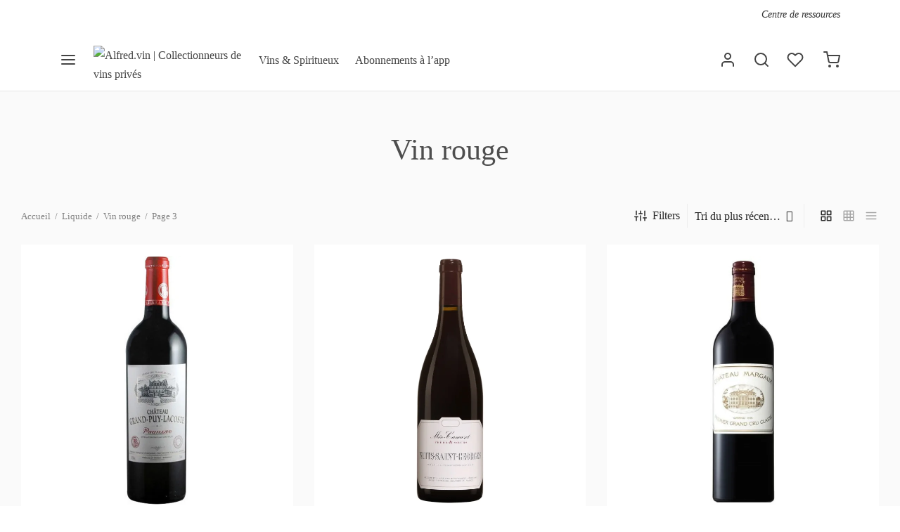

--- FILE ---
content_type: text/html; charset=UTF-8
request_url: https://alfred.vin/liquide/vin-rouge/page/3/?add_to_wishlist=118546
body_size: 37584
content:

 <!doctype html>
<html lang="fr-FR">
<head>
	<meta charset="UTF-8" />
	<meta name="viewport" content="width=device-width, initial-scale=1, minimum-scale=1">
	<link rel="profile" href="http://gmpg.org/xfn/11">
	<link rel="pingback" href="https://alfred.vin/xmlrpc.php">
					<script>document.documentElement.className = document.documentElement.className + ' yes-js js_active js'</script>
				<title>Vin rouge &#8211; Page 3 &#8211; Alfred.vin | Collectionneurs de vins privés</title>
<meta name='robots' content='max-image-preview:large, noindex, follow' />
	<style>img:is([sizes="auto" i], [sizes^="auto," i]) { contain-intrinsic-size: 3000px 1500px }</style>
	<link rel="alternate" type="application/rss+xml" title="Alfred.vin | Collectionneurs de vins privés &raquo; Flux" href="https://alfred.vin/feed/" />
<link rel="alternate" type="application/rss+xml" title="Alfred.vin | Collectionneurs de vins privés &raquo; Flux des commentaires" href="https://alfred.vin/comments/feed/" />
<link rel="alternate" type="application/rss+xml" title="Flux pour Alfred.vin | Collectionneurs de vins privés &raquo; Vin rouge Liquide" href="https://alfred.vin/liquide/vin-rouge/feed/" />
<script>
window._wpemojiSettings = {"baseUrl":"https:\/\/s.w.org\/images\/core\/emoji\/16.0.1\/72x72\/","ext":".png","svgUrl":"https:\/\/s.w.org\/images\/core\/emoji\/16.0.1\/svg\/","svgExt":".svg","source":{"concatemoji":"https:\/\/alfred.vin\/wp-includes\/js\/wp-emoji-release.min.js?ver=6.8.3"}};
/*! This file is auto-generated */
!function(s,n){var o,i,e;function c(e){try{var t={supportTests:e,timestamp:(new Date).valueOf()};sessionStorage.setItem(o,JSON.stringify(t))}catch(e){}}function p(e,t,n){e.clearRect(0,0,e.canvas.width,e.canvas.height),e.fillText(t,0,0);var t=new Uint32Array(e.getImageData(0,0,e.canvas.width,e.canvas.height).data),a=(e.clearRect(0,0,e.canvas.width,e.canvas.height),e.fillText(n,0,0),new Uint32Array(e.getImageData(0,0,e.canvas.width,e.canvas.height).data));return t.every(function(e,t){return e===a[t]})}function u(e,t){e.clearRect(0,0,e.canvas.width,e.canvas.height),e.fillText(t,0,0);for(var n=e.getImageData(16,16,1,1),a=0;a<n.data.length;a++)if(0!==n.data[a])return!1;return!0}function f(e,t,n,a){switch(t){case"flag":return n(e,"\ud83c\udff3\ufe0f\u200d\u26a7\ufe0f","\ud83c\udff3\ufe0f\u200b\u26a7\ufe0f")?!1:!n(e,"\ud83c\udde8\ud83c\uddf6","\ud83c\udde8\u200b\ud83c\uddf6")&&!n(e,"\ud83c\udff4\udb40\udc67\udb40\udc62\udb40\udc65\udb40\udc6e\udb40\udc67\udb40\udc7f","\ud83c\udff4\u200b\udb40\udc67\u200b\udb40\udc62\u200b\udb40\udc65\u200b\udb40\udc6e\u200b\udb40\udc67\u200b\udb40\udc7f");case"emoji":return!a(e,"\ud83e\udedf")}return!1}function g(e,t,n,a){var r="undefined"!=typeof WorkerGlobalScope&&self instanceof WorkerGlobalScope?new OffscreenCanvas(300,150):s.createElement("canvas"),o=r.getContext("2d",{willReadFrequently:!0}),i=(o.textBaseline="top",o.font="600 32px Arial",{});return e.forEach(function(e){i[e]=t(o,e,n,a)}),i}function t(e){var t=s.createElement("script");t.src=e,t.defer=!0,s.head.appendChild(t)}"undefined"!=typeof Promise&&(o="wpEmojiSettingsSupports",i=["flag","emoji"],n.supports={everything:!0,everythingExceptFlag:!0},e=new Promise(function(e){s.addEventListener("DOMContentLoaded",e,{once:!0})}),new Promise(function(t){var n=function(){try{var e=JSON.parse(sessionStorage.getItem(o));if("object"==typeof e&&"number"==typeof e.timestamp&&(new Date).valueOf()<e.timestamp+604800&&"object"==typeof e.supportTests)return e.supportTests}catch(e){}return null}();if(!n){if("undefined"!=typeof Worker&&"undefined"!=typeof OffscreenCanvas&&"undefined"!=typeof URL&&URL.createObjectURL&&"undefined"!=typeof Blob)try{var e="postMessage("+g.toString()+"("+[JSON.stringify(i),f.toString(),p.toString(),u.toString()].join(",")+"));",a=new Blob([e],{type:"text/javascript"}),r=new Worker(URL.createObjectURL(a),{name:"wpTestEmojiSupports"});return void(r.onmessage=function(e){c(n=e.data),r.terminate(),t(n)})}catch(e){}c(n=g(i,f,p,u))}t(n)}).then(function(e){for(var t in e)n.supports[t]=e[t],n.supports.everything=n.supports.everything&&n.supports[t],"flag"!==t&&(n.supports.everythingExceptFlag=n.supports.everythingExceptFlag&&n.supports[t]);n.supports.everythingExceptFlag=n.supports.everythingExceptFlag&&!n.supports.flag,n.DOMReady=!1,n.readyCallback=function(){n.DOMReady=!0}}).then(function(){return e}).then(function(){var e;n.supports.everything||(n.readyCallback(),(e=n.source||{}).concatemoji?t(e.concatemoji):e.wpemoji&&e.twemoji&&(t(e.twemoji),t(e.wpemoji)))}))}((window,document),window._wpemojiSettings);
</script>
<link rel='stylesheet' id='smart-coupon-css' href='https://alfred.vin/wp-content/plugins/woocommerce-smart-coupons/assets/css/smart-coupon.min.css?ver=6.8.3' media='all' />
<style id='wp-emoji-styles-inline-css'>

	img.wp-smiley, img.emoji {
		display: inline !important;
		border: none !important;
		box-shadow: none !important;
		height: 1em !important;
		width: 1em !important;
		margin: 0 0.07em !important;
		vertical-align: -0.1em !important;
		background: none !important;
		padding: 0 !important;
	}
</style>
<link rel='stylesheet' id='wp-block-library-css' href='https://alfred.vin/wp-includes/css/dist/block-library/style.min.css?ver=6.8.3' media='all' />
<style id='wp-block-library-theme-inline-css'>
.wp-block-audio :where(figcaption){color:#555;font-size:13px;text-align:center}.is-dark-theme .wp-block-audio :where(figcaption){color:#ffffffa6}.wp-block-audio{margin:0 0 1em}.wp-block-code{border:1px solid #ccc;border-radius:4px;font-family:Menlo,Consolas,monaco,monospace;padding:.8em 1em}.wp-block-embed :where(figcaption){color:#555;font-size:13px;text-align:center}.is-dark-theme .wp-block-embed :where(figcaption){color:#ffffffa6}.wp-block-embed{margin:0 0 1em}.blocks-gallery-caption{color:#555;font-size:13px;text-align:center}.is-dark-theme .blocks-gallery-caption{color:#ffffffa6}:root :where(.wp-block-image figcaption){color:#555;font-size:13px;text-align:center}.is-dark-theme :root :where(.wp-block-image figcaption){color:#ffffffa6}.wp-block-image{margin:0 0 1em}.wp-block-pullquote{border-bottom:4px solid;border-top:4px solid;color:currentColor;margin-bottom:1.75em}.wp-block-pullquote cite,.wp-block-pullquote footer,.wp-block-pullquote__citation{color:currentColor;font-size:.8125em;font-style:normal;text-transform:uppercase}.wp-block-quote{border-left:.25em solid;margin:0 0 1.75em;padding-left:1em}.wp-block-quote cite,.wp-block-quote footer{color:currentColor;font-size:.8125em;font-style:normal;position:relative}.wp-block-quote:where(.has-text-align-right){border-left:none;border-right:.25em solid;padding-left:0;padding-right:1em}.wp-block-quote:where(.has-text-align-center){border:none;padding-left:0}.wp-block-quote.is-large,.wp-block-quote.is-style-large,.wp-block-quote:where(.is-style-plain){border:none}.wp-block-search .wp-block-search__label{font-weight:700}.wp-block-search__button{border:1px solid #ccc;padding:.375em .625em}:where(.wp-block-group.has-background){padding:1.25em 2.375em}.wp-block-separator.has-css-opacity{opacity:.4}.wp-block-separator{border:none;border-bottom:2px solid;margin-left:auto;margin-right:auto}.wp-block-separator.has-alpha-channel-opacity{opacity:1}.wp-block-separator:not(.is-style-wide):not(.is-style-dots){width:100px}.wp-block-separator.has-background:not(.is-style-dots){border-bottom:none;height:1px}.wp-block-separator.has-background:not(.is-style-wide):not(.is-style-dots){height:2px}.wp-block-table{margin:0 0 1em}.wp-block-table td,.wp-block-table th{word-break:normal}.wp-block-table :where(figcaption){color:#555;font-size:13px;text-align:center}.is-dark-theme .wp-block-table :where(figcaption){color:#ffffffa6}.wp-block-video :where(figcaption){color:#555;font-size:13px;text-align:center}.is-dark-theme .wp-block-video :where(figcaption){color:#ffffffa6}.wp-block-video{margin:0 0 1em}:root :where(.wp-block-template-part.has-background){margin-bottom:0;margin-top:0;padding:1.25em 2.375em}
</style>
<style id='classic-theme-styles-inline-css'>
/*! This file is auto-generated */
.wp-block-button__link{color:#fff;background-color:#32373c;border-radius:9999px;box-shadow:none;text-decoration:none;padding:calc(.667em + 2px) calc(1.333em + 2px);font-size:1.125em}.wp-block-file__button{background:#32373c;color:#fff;text-decoration:none}
</style>
<link rel='stylesheet' id='jquery-selectBox-css' href='https://alfred.vin/wp-content/plugins/yith-woocommerce-wishlist/assets/css/jquery.selectBox.css?ver=1.2.0' media='all' />
<link rel='stylesheet' id='yith-wcwl-font-awesome-css' href='https://alfred.vin/wp-content/plugins/yith-woocommerce-wishlist/assets/css/font-awesome.css?ver=4.7.0' media='all' />
<link rel='stylesheet' id='woocommerce_prettyPhoto_css-css' href='//alfred.vin/wp-content/plugins/woocommerce/assets/css/prettyPhoto.css?ver=3.1.6' media='all' />
<link rel='stylesheet' id='yith-wcwl-main-css' href='https://alfred.vin/wp-content/plugins/yith-woocommerce-wishlist/assets/css/style.css?ver=3.15.0' media='all' />
<style id='global-styles-inline-css'>
:root{--wp--preset--aspect-ratio--square: 1;--wp--preset--aspect-ratio--4-3: 4/3;--wp--preset--aspect-ratio--3-4: 3/4;--wp--preset--aspect-ratio--3-2: 3/2;--wp--preset--aspect-ratio--2-3: 2/3;--wp--preset--aspect-ratio--16-9: 16/9;--wp--preset--aspect-ratio--9-16: 9/16;--wp--preset--color--black: #000000;--wp--preset--color--cyan-bluish-gray: #abb8c3;--wp--preset--color--white: #ffffff;--wp--preset--color--pale-pink: #f78da7;--wp--preset--color--vivid-red: #cf2e2e;--wp--preset--color--luminous-vivid-orange: #ff6900;--wp--preset--color--luminous-vivid-amber: #fcb900;--wp--preset--color--light-green-cyan: #7bdcb5;--wp--preset--color--vivid-green-cyan: #00d084;--wp--preset--color--pale-cyan-blue: #8ed1fc;--wp--preset--color--vivid-cyan-blue: #0693e3;--wp--preset--color--vivid-purple: #9b51e0;--wp--preset--color--gutenberg-white: #ffffff;--wp--preset--color--gutenberg-shade: #f8f8f8;--wp--preset--color--gutenberg-gray: #686868;--wp--preset--color--gutenberg-dark: #282828;--wp--preset--color--gutenberg-accent: #4e4e4e;--wp--preset--gradient--vivid-cyan-blue-to-vivid-purple: linear-gradient(135deg,rgba(6,147,227,1) 0%,rgb(155,81,224) 100%);--wp--preset--gradient--light-green-cyan-to-vivid-green-cyan: linear-gradient(135deg,rgb(122,220,180) 0%,rgb(0,208,130) 100%);--wp--preset--gradient--luminous-vivid-amber-to-luminous-vivid-orange: linear-gradient(135deg,rgba(252,185,0,1) 0%,rgba(255,105,0,1) 100%);--wp--preset--gradient--luminous-vivid-orange-to-vivid-red: linear-gradient(135deg,rgba(255,105,0,1) 0%,rgb(207,46,46) 100%);--wp--preset--gradient--very-light-gray-to-cyan-bluish-gray: linear-gradient(135deg,rgb(238,238,238) 0%,rgb(169,184,195) 100%);--wp--preset--gradient--cool-to-warm-spectrum: linear-gradient(135deg,rgb(74,234,220) 0%,rgb(151,120,209) 20%,rgb(207,42,186) 40%,rgb(238,44,130) 60%,rgb(251,105,98) 80%,rgb(254,248,76) 100%);--wp--preset--gradient--blush-light-purple: linear-gradient(135deg,rgb(255,206,236) 0%,rgb(152,150,240) 100%);--wp--preset--gradient--blush-bordeaux: linear-gradient(135deg,rgb(254,205,165) 0%,rgb(254,45,45) 50%,rgb(107,0,62) 100%);--wp--preset--gradient--luminous-dusk: linear-gradient(135deg,rgb(255,203,112) 0%,rgb(199,81,192) 50%,rgb(65,88,208) 100%);--wp--preset--gradient--pale-ocean: linear-gradient(135deg,rgb(255,245,203) 0%,rgb(182,227,212) 50%,rgb(51,167,181) 100%);--wp--preset--gradient--electric-grass: linear-gradient(135deg,rgb(202,248,128) 0%,rgb(113,206,126) 100%);--wp--preset--gradient--midnight: linear-gradient(135deg,rgb(2,3,129) 0%,rgb(40,116,252) 100%);--wp--preset--font-size--small: 13px;--wp--preset--font-size--medium: 20px;--wp--preset--font-size--large: 36px;--wp--preset--font-size--x-large: 42px;--wp--preset--spacing--20: 0.44rem;--wp--preset--spacing--30: 0.67rem;--wp--preset--spacing--40: 1rem;--wp--preset--spacing--50: 1.5rem;--wp--preset--spacing--60: 2.25rem;--wp--preset--spacing--70: 3.38rem;--wp--preset--spacing--80: 5.06rem;--wp--preset--shadow--natural: 6px 6px 9px rgba(0, 0, 0, 0.2);--wp--preset--shadow--deep: 12px 12px 50px rgba(0, 0, 0, 0.4);--wp--preset--shadow--sharp: 6px 6px 0px rgba(0, 0, 0, 0.2);--wp--preset--shadow--outlined: 6px 6px 0px -3px rgba(255, 255, 255, 1), 6px 6px rgba(0, 0, 0, 1);--wp--preset--shadow--crisp: 6px 6px 0px rgba(0, 0, 0, 1);}:where(.is-layout-flex){gap: 0.5em;}:where(.is-layout-grid){gap: 0.5em;}body .is-layout-flex{display: flex;}.is-layout-flex{flex-wrap: wrap;align-items: center;}.is-layout-flex > :is(*, div){margin: 0;}body .is-layout-grid{display: grid;}.is-layout-grid > :is(*, div){margin: 0;}:where(.wp-block-columns.is-layout-flex){gap: 2em;}:where(.wp-block-columns.is-layout-grid){gap: 2em;}:where(.wp-block-post-template.is-layout-flex){gap: 1.25em;}:where(.wp-block-post-template.is-layout-grid){gap: 1.25em;}.has-black-color{color: var(--wp--preset--color--black) !important;}.has-cyan-bluish-gray-color{color: var(--wp--preset--color--cyan-bluish-gray) !important;}.has-white-color{color: var(--wp--preset--color--white) !important;}.has-pale-pink-color{color: var(--wp--preset--color--pale-pink) !important;}.has-vivid-red-color{color: var(--wp--preset--color--vivid-red) !important;}.has-luminous-vivid-orange-color{color: var(--wp--preset--color--luminous-vivid-orange) !important;}.has-luminous-vivid-amber-color{color: var(--wp--preset--color--luminous-vivid-amber) !important;}.has-light-green-cyan-color{color: var(--wp--preset--color--light-green-cyan) !important;}.has-vivid-green-cyan-color{color: var(--wp--preset--color--vivid-green-cyan) !important;}.has-pale-cyan-blue-color{color: var(--wp--preset--color--pale-cyan-blue) !important;}.has-vivid-cyan-blue-color{color: var(--wp--preset--color--vivid-cyan-blue) !important;}.has-vivid-purple-color{color: var(--wp--preset--color--vivid-purple) !important;}.has-black-background-color{background-color: var(--wp--preset--color--black) !important;}.has-cyan-bluish-gray-background-color{background-color: var(--wp--preset--color--cyan-bluish-gray) !important;}.has-white-background-color{background-color: var(--wp--preset--color--white) !important;}.has-pale-pink-background-color{background-color: var(--wp--preset--color--pale-pink) !important;}.has-vivid-red-background-color{background-color: var(--wp--preset--color--vivid-red) !important;}.has-luminous-vivid-orange-background-color{background-color: var(--wp--preset--color--luminous-vivid-orange) !important;}.has-luminous-vivid-amber-background-color{background-color: var(--wp--preset--color--luminous-vivid-amber) !important;}.has-light-green-cyan-background-color{background-color: var(--wp--preset--color--light-green-cyan) !important;}.has-vivid-green-cyan-background-color{background-color: var(--wp--preset--color--vivid-green-cyan) !important;}.has-pale-cyan-blue-background-color{background-color: var(--wp--preset--color--pale-cyan-blue) !important;}.has-vivid-cyan-blue-background-color{background-color: var(--wp--preset--color--vivid-cyan-blue) !important;}.has-vivid-purple-background-color{background-color: var(--wp--preset--color--vivid-purple) !important;}.has-black-border-color{border-color: var(--wp--preset--color--black) !important;}.has-cyan-bluish-gray-border-color{border-color: var(--wp--preset--color--cyan-bluish-gray) !important;}.has-white-border-color{border-color: var(--wp--preset--color--white) !important;}.has-pale-pink-border-color{border-color: var(--wp--preset--color--pale-pink) !important;}.has-vivid-red-border-color{border-color: var(--wp--preset--color--vivid-red) !important;}.has-luminous-vivid-orange-border-color{border-color: var(--wp--preset--color--luminous-vivid-orange) !important;}.has-luminous-vivid-amber-border-color{border-color: var(--wp--preset--color--luminous-vivid-amber) !important;}.has-light-green-cyan-border-color{border-color: var(--wp--preset--color--light-green-cyan) !important;}.has-vivid-green-cyan-border-color{border-color: var(--wp--preset--color--vivid-green-cyan) !important;}.has-pale-cyan-blue-border-color{border-color: var(--wp--preset--color--pale-cyan-blue) !important;}.has-vivid-cyan-blue-border-color{border-color: var(--wp--preset--color--vivid-cyan-blue) !important;}.has-vivid-purple-border-color{border-color: var(--wp--preset--color--vivid-purple) !important;}.has-vivid-cyan-blue-to-vivid-purple-gradient-background{background: var(--wp--preset--gradient--vivid-cyan-blue-to-vivid-purple) !important;}.has-light-green-cyan-to-vivid-green-cyan-gradient-background{background: var(--wp--preset--gradient--light-green-cyan-to-vivid-green-cyan) !important;}.has-luminous-vivid-amber-to-luminous-vivid-orange-gradient-background{background: var(--wp--preset--gradient--luminous-vivid-amber-to-luminous-vivid-orange) !important;}.has-luminous-vivid-orange-to-vivid-red-gradient-background{background: var(--wp--preset--gradient--luminous-vivid-orange-to-vivid-red) !important;}.has-very-light-gray-to-cyan-bluish-gray-gradient-background{background: var(--wp--preset--gradient--very-light-gray-to-cyan-bluish-gray) !important;}.has-cool-to-warm-spectrum-gradient-background{background: var(--wp--preset--gradient--cool-to-warm-spectrum) !important;}.has-blush-light-purple-gradient-background{background: var(--wp--preset--gradient--blush-light-purple) !important;}.has-blush-bordeaux-gradient-background{background: var(--wp--preset--gradient--blush-bordeaux) !important;}.has-luminous-dusk-gradient-background{background: var(--wp--preset--gradient--luminous-dusk) !important;}.has-pale-ocean-gradient-background{background: var(--wp--preset--gradient--pale-ocean) !important;}.has-electric-grass-gradient-background{background: var(--wp--preset--gradient--electric-grass) !important;}.has-midnight-gradient-background{background: var(--wp--preset--gradient--midnight) !important;}.has-small-font-size{font-size: var(--wp--preset--font-size--small) !important;}.has-medium-font-size{font-size: var(--wp--preset--font-size--medium) !important;}.has-large-font-size{font-size: var(--wp--preset--font-size--large) !important;}.has-x-large-font-size{font-size: var(--wp--preset--font-size--x-large) !important;}
:where(.wp-block-post-template.is-layout-flex){gap: 1.25em;}:where(.wp-block-post-template.is-layout-grid){gap: 1.25em;}
:where(.wp-block-columns.is-layout-flex){gap: 2em;}:where(.wp-block-columns.is-layout-grid){gap: 2em;}
:root :where(.wp-block-pullquote){font-size: 1.5em;line-height: 1.6;}
</style>
<link rel='stylesheet' id='woof-css' href='https://alfred.vin/wp-content/plugins/woocommerce-products-filter/css/front.css?ver=3.3.0' media='all' />
<style id='woof-inline-css'>

.woof_products_top_panel li span, .woof_products_top_panel2 li span{background: url(https://alfred.vin/wp-content/plugins/woocommerce-products-filter/img/delete.png);background-size: 14px 14px;background-repeat: no-repeat;background-position: right;}
.woof_edit_view{
                    display: none;
                }

</style>
<link rel='stylesheet' id='chosen-drop-down-css' href='https://alfred.vin/wp-content/plugins/woocommerce-products-filter/js/chosen/chosen.min.css?ver=3.3.0' media='all' />
<link rel='stylesheet' id='icheck-jquery-color-css' href='https://alfred.vin/wp-content/plugins/woocommerce-products-filter/js/icheck/skins/square/grey.css?ver=3.3.0' media='all' />
<style id='woocommerce-inline-inline-css'>
.woocommerce form .form-row .required { visibility: visible; }
</style>
<link rel='stylesheet' id='mc4wp-form-basic-css' href='https://alfred.vin/wp-content/plugins/mailchimp-for-wp/assets/css/form-basic.css?ver=4.10.7' media='all' />
<link rel='stylesheet' id='woo-variation-swatches-css' href='https://alfred.vin/wp-content/plugins/woo-variation-swatches/assets/css/frontend.min.css?ver=1740418953' media='all' />
<style id='woo-variation-swatches-inline-css'>
:root {
--wvs-tick:url("data:image/svg+xml;utf8,%3Csvg filter='drop-shadow(0px 0px 2px rgb(0 0 0 / .8))' xmlns='http://www.w3.org/2000/svg'  viewBox='0 0 30 30'%3E%3Cpath fill='none' stroke='%23ffffff' stroke-linecap='round' stroke-linejoin='round' stroke-width='4' d='M4 16L11 23 27 7'/%3E%3C/svg%3E");

--wvs-cross:url("data:image/svg+xml;utf8,%3Csvg filter='drop-shadow(0px 0px 5px rgb(255 255 255 / .6))' xmlns='http://www.w3.org/2000/svg' width='72px' height='72px' viewBox='0 0 24 24'%3E%3Cpath fill='none' stroke='%23ff0000' stroke-linecap='round' stroke-width='0.6' d='M5 5L19 19M19 5L5 19'/%3E%3C/svg%3E");
--wvs-single-product-item-width:30px;
--wvs-single-product-item-height:30px;
--wvs-single-product-item-font-size:16px}
</style>
<link rel='stylesheet' id='brands-styles-css' href='https://alfred.vin/wp-content/plugins/woocommerce/assets/css/brands.css?ver=10.3.6' media='all' />
<link rel='stylesheet' id='goya-grid-css' href='https://alfred.vin/wp-content/themes/goya/assets/css/grid.css?ver=1.0.9.3' media='all' />
<link rel='stylesheet' id='goya-core-css' href='https://alfred.vin/wp-content/themes/goya/assets/css/core.css?ver=1.0.9.3' media='all' />
<link rel='stylesheet' id='goya-icons-css' href='https://alfred.vin/wp-content/themes/goya/assets/icons/theme-icons/style.css?ver=1.0.9.3' media='all' />
<link rel='stylesheet' id='goya-shop-css' href='https://alfred.vin/wp-content/themes/goya/assets/css/shop.css?ver=1.0.9.3' media='all' />
<link rel='stylesheet' id='goya-elements-css' href='https://alfred.vin/wp-content/themes/goya/assets/css/vc-elements.css?ver=1.0.9.3' media='all' />
<style id='goya-customizer-styles-inline-css'>
.theme-goya .site-header .main-navigation,.theme-goya .site-header .secondary-navigation,.theme-goya blockquote h1, .theme-goya blockquote h2, .theme-goya blockquote h3, .theme-goya blockquote h4, .theme-goya blockquote h5, .theme-goya blockquote h6,.theme-goya blockquote p,.theme-goya .post-sidebar .widget > .widgettitle,.theme-goya .products .product .product-title h2,.theme-goya .et-portfolio .type-portfolio h3,.theme-goya .font-catcher {font-family:inherit;font-weight:inherit;font-style:inherit;}body,blockquote cite,div.vc_progress_bar .vc_single_bar .vc_label,div.vc_toggle_size_sm .vc_toggle_title h4 {font-size:16px;}.wp-caption-text,.woocommerce-breadcrumb,.post.listing .listing_content .post-meta,.footer-bar .footer-bar-content,.side-menu .mobile-widgets p,.side-menu .side-widgets p,.products .product.product-category a div h2 .count,#payment .payment_methods li .payment_box,#payment .payment_methods li a.about_paypal,.et-product-detail .summary .sizing_guide,#reviews .commentlist li .comment-text .woocommerce-review__verified,#reviews .commentlist li .comment-text .woocommerce-review__published-date,.commentlist > li .comment-meta,.widget .type-post .post-meta,.widget_rss .rss-date,.wp-block-latest-comments__comment-date,.wp-block-latest-posts__post-date,.commentlist > li .reply,.comment-reply-title small,.commentlist .bypostauthor .post-author,.commentlist .bypostauthor > .comment-body .fn:after,.et-portfolio.et-portfolio-style-hover-card .type-portfolio .et-portfolio-excerpt {font-size:13px;}h1, h2, h3, h4, h5, h6, .page-title{color:#4e4e4e;}.et-banner .et-banner-content .et-banner-title.color-accent,.et-banner .et-banner-content .et-banner-subtitle.color-accent,.et-banner .et-banner-content .et-banner-link.link.color-accent,.et-banner .et-banner-content .et-banner-link.link.color-accent:hover,.et-banner .et-banner-content .et-banner-link.outlined.color-accent,.et-banner .et-banner-content .et-banner-link.outlined.color-accent:hover {color:#4e4e4e;}.et-banner .et-banner-content .et-banner-subtitle.tag_style.color-accent,.et-banner .et-banner-content .et-banner-link.solid.color-accent,.et-banner .et-banner-content .et-banner-link.solid.color-accent:hover {background:#4e4e4e;}.et-iconbox.icon-style-background.icon-color-accent .et-feature-icon {background:#4e4e4e;}.et-iconbox.icon-style-border.icon-color-accent .et-feature-icon,.et-iconbox.icon-style-simple.icon-color-accent .et-feature-icon {color:#4e4e4e;}.et-counter.counter-color-accent .h1,.et-counter.icon-color-accent i {color:#4e4e4e;}.et_btn.solid.color-accent {background:#4e4e4e;}.et_btn.link.color-accent,.et_btn.outlined.color-accent,.et_btn.outlined.color-accent:hover {color:#4e4e4e;}.et-animatype.color-accent .et-animated-entry,.et-stroketype.color-accent *{color:#4e4e4e;}.slick-prev:hover,.slick-next:hover,.flex-prev:hover,.flex-next:hover,.mfp-wrap.quick-search .mfp-content [type="submit"],.et-close,.single-product .pswp__button:hover,.content404 h4,.woocommerce-tabs .tabs li a span,.woo-variation-gallery-wrapper .woo-variation-gallery-trigger:hover:after,.mobile-menu li.menu-item-has-children.active > .et-menu-toggle:after,.remove:hover, a.remove:hover,span.minicart-counter.et-count-zero,.tag-cloud-link .tag-link-count,.star-rating > span:before,.comment-form-rating .stars > span:before,.wpmc-tabs-wrapper li.wpmc-tab-item.current,div.argmc-wrapper .tab-completed-icon:before,div.argmc-wrapper .argmc-tab-item.completed .argmc-tab-number,.widget ul li.active,.et-wp-gallery-popup .mfp-arrow {color:#4e4e4e;}.menu-item.accent-color a,.accent-color:not(.fancy-tag),.accent-color:not(.fancy-tag) .wpb_wrapper > h1,.accent-color:not(.fancy-tag) .wpb_wrapper > h2,.accent-color:not(.fancy-tag) .wpb_wrapper > h3,.accent-color:not(.fancy-tag) .wpb_wrapper > h4,.accent-color:not(.fancy-tag) .wpb_wrapper > h5,.accent-color:not(.fancy-tag) .wpb_wrapper > h6,.accent-color:not(.fancy-tag) .wpb_wrapper > p {color:#4e4e4e !important;}.accent-color.fancy-tag,.wpb_text_column .accent-color.fancy-tag:last-child,.accent-color.fancy-tag .wpb_wrapper > h1,.accent-color.fancy-tag .wpb_wrapper > h2,.accent-color.fancy-tag .wpb_wrapper > h3,.accent-color.fancy-tag .wpb_wrapper > h4,.accent-color.fancy-tag .wpb_wrapper > h5,.accent-color.fancy-tag .wpb_wrapper > h6,.accent-color.fancy-tag .wpb_wrapper > p {background-color:#4e4e4e;}.wpmc-tabs-wrapper li.wpmc-tab-item.current .wpmc-tab-number,.wpmc-tabs-wrapper li.wpmc-tab-item.current:before,.tag-cloud-link:hover,div.argmc-wrapper .argmc-tab-item.completed .argmc-tab-number,div.argmc-wrapper .argmc-tab-item.current .argmc-tab-number,div.argmc-wrapper .argmc-tab-item.last.current + .argmc-tab-item:hover .argmc-tab-number {border-color:#4e4e4e;}.vc_progress_bar.vc_progress-bar-color-bar_orange .vc_single_bar span.vc_bar,span.minicart-counter,.filter-trigger .et-active-filters-count,.et-active-filters-count,div.argmc-wrapper .argmc-tab-item.current .argmc-tab-number,div.argmc-wrapper .argmc-tab-item.visited:hover .argmc-tab-number,div.argmc-wrapper .argmc-tab-item.last.current + .argmc-tab-item:hover .argmc-tab-number,.slick-dots li button:hover,.wpb_column.et-light-column .postline:before,.wpb_column.et-light-column .postline-medium:before,.wpb_column.et-light-column .postline-large:before,.et-feat-video-btn:hover .et-featured-video-icon:after,.post.type-post.sticky .entry-title a:after {background-color:#4e4e4e;}div.argmc-wrapper .argmc-tab-item.visited:before {border-bottom-color:#4e4e4e;}.yith-wcan-loading:after,.blockUI.blockOverlay:after,.easyzoom-notice:after,.woocommerce-product-gallery__wrapper .slick:after,.add_to_cart_button.loading:after,.et-loader:after {background-color:#b7a4a1;}.fancy-title,h1.fancy-title,h2.fancy-title,h3.fancy-title,h4.fancy-title,h5.fancy-title,h6.fancy-title {color:#4e4e4e}.fancy-tag,h1.fancy-tag,h2.fancy-tag,h3.fancy-tag,h4.fancy-tag,h5.fancy-tag,h6.fancy-tag {background-color:#4e4e4e}@media only screen and (max-width:991px) {.site-header .header-mobile {display:block !important;}.site-header .header-main,.site-header .header-bottom {display:none !important;}}@media only screen and (min-width:992px) {.site-header,.header-spacer,.product-header-spacer {height:90px;}.page-header-transparent .hero-header .hero-title {padding-top:90px;}.et-product-detail.et-product-layout-no-padding.product-header-transparent .showcase-inner .product-information {padding-top:90px;}.header_on_scroll:not(.megamenu-active) .site-header,.header_on_scroll:not(.megamenu-active) .header-spacer,.header_on_scroll:not(.megamenu-active) .product-header-spacer {height:90px;}}@media only screen and (max-width:991px) {.site-header,.header_on_scroll .site-header,.header-spacer,.product-header-spacer {height:60px;}.page-header-transparent .hero-header .hero-title {padding-top:60px;}}@media screen and (min-width:576px) and (max-width:767px) {.sticky-product-bar {height:60px;}.product-bar-visible.single-product.fixed-product-bar-bottom .footer {margin-bottom:60px;}.product-bar-visible.single-product.fixed-product-bar-bottom #scroll_to_top.active {bottom:70px;}}.tax-liquide.term-8221 .hero-header .hero-title {}.page-header-regular .site-header,.header_on_scroll .site-header {background-color:#ffffff;}@media only screen and (max-width:576px) {.page-header-transparent:not(.header-transparent-mobiles):not(.header_on_scroll) .site-header {background-color:#ffffff;}}.site-header a,.site-header .menu-toggle,.site-header .goya-search button {color:#444444;}@media only screen and (max-width:767px) {.sticky-header-light .site-header .menu-toggle:hover,.header-transparent-mobiles.sticky-header-light.header_on_scroll .site-header a.icon,.header-transparent-mobiles.sticky-header-light.header_on_scroll .site-header .menu-toggle,.header-transparent-mobiles.light-title:not(.header_on_scroll) .site-header a.icon,.header-transparent-mobiles.light-title:not(.header_on_scroll) .site-header .menu-toggle {color:#ffffff;}}@media only screen and (min-width:768px) {.light-title:not(.header_on_scroll) .site-header .site-title,.light-title:not(.header_on_scroll) .site-header .et-header-menu>li> a,.sticky-header-light.header_on_scroll .site-header .et-header-menu>li> a,.light-title:not(.header_on_scroll) span.minicart-counter.et-count-zero,.sticky-header-light.header_on_scroll .site-header .icon,.sticky-header-light.header_on_scroll .site-header .menu-toggle,.light-title:not(.header_on_scroll) .site-header .icon,.light-title:not(.header_on_scroll) .site-header .menu-toggle {color:#ffffff;}}.et-header-menu .menu-label,.mobile-menu .menu-label {background-color:#bbbbbb;}.et-header-menu ul.sub-menu:before,.et-header-menu .sub-menu .sub-menu {background-color:#ffffff !important;}.et-header-menu>li.menu-item-has-children > a:after {border-bottom-color:#ffffff;}.et-header-menu .sub-menu li.menu-item-has-children:after,.et-header-menu ul.sub-menu li a {color:#444444;}.side-panel .mobile-bar,.side-panel .mobile-bar.dark {background:#f8f8f8;}.side-mobile-menu,.side-mobile-menu.dark { background:#ffffff;}.side-fullscreen-menu,.side-fullscreen-menu.dark { background:#ffffff;}.site-footer,.site-footer.dark {background-color:#f2f2f2;}.site-footer .footer-bar.custom-color-1,.site-footer .footer-bar.custom-color-1.dark {background-color:#2d2d2d;}.mfp #et-quickview {max-width:960px;}.easyzoom-flyout,.single-product .pswp__bg,.single-product .pswp__img--placeholder--blank,.product-showcase {background:#f2f2f2;}.woocommerce-Tabs-panel.custom_scroll {max-height:400px;}.product_meta .trap {display:none !important;}.shop-widget-scroll .widget > ul,.shop-widget-scroll .widget:not(.widget-woof) > .widgettitle + *,.shop-widget-scroll .wcapf-layered-nav {max-height:150px;}.free-shipping-progress-bar .progress-bar-indicator {background:linear-gradient(270deg, #b7a4a1 0, #ffffff 200%);background-color: #b7a4a1;flex-grow:1;}.rtl .free-shipping-progress-bar .progress-bar-indicator {background:linear-gradient(90deg, #b7a4a1 0, #ffffff 200%);}.progress-bar-status.success .progress-bar-indicator { background:#f7a889;}.star-rating > span:before,.comment-form-rating .stars > span:before {color:#282828;}.product-inner .badge.onsale,.wc-block-grid .wc-block-grid__products .wc-block-grid__product .wc-block-grid__product-onsale {color:#018c70;background-color:#ffffff;}.et-product-detail .summary .badge.onsale {border-color:#018c70;}.product-inner .badge.new {color:#ffffff;background-color:#003b2e;}.product-inner .badge.out-of-stock {color:#8f8f8f;background-color:#ffffff;}@media screen and (min-width:768px) {}.et-blog.hero-header .hero-title {background-color:#f8f8f8;}.post.post-detail.hero-title .post-featured.title-wrap {background-color:#f8f8f8;}.has-gutenberg-white-color { color:#ffffff !important; }.has-gutenberg-white-background-color { background-color:#ffffff; }.wp-block-button.outlined .has-gutenberg-white-color { border-color:#ffffff !important; background-color:transparent !important; }.has-gutenberg-shade-color { color:#f8f8f8 !important; }.has-gutenberg-shade-background-color { background-color:#f8f8f8; }.wp-block-button.outlined .has-gutenberg-shade-color { border-color:#f8f8f8 !important; background-color:transparent !important; }.has-gutenberg-gray-color { color:#686868 !important; }.has-gutenberg-gray-background-color { background-color:#686868; }.wp-block-button.outlined .has-gutenberg-gray-color { border-color:#686868 !important; background-color:transparent !important; }.has-gutenberg-dark-color { color:#282828 !important; }.has-gutenberg-dark-background-color { background-color:#282828; }.wp-block-button.outlined .has-gutenberg-dark-color { border-color:#282828 !important; background-color:transparent !important; }.has-gutenberg-accent-color { color:#4e4e4e !important; }.has-gutenberg-accent-background-color { background-color:#4e4e4e; }.wp-block-button.outlined .has-gutenberg-accent-color { border-color:#4e4e4e !important; background-color:transparent !important; }.commentlist .bypostauthor > .comment-body .fn:after {content:'Post Author';}.et-inline-validation-notices .form-row.woocommerce-invalid-required-field:after{content:'Required field';}.post.type-post.sticky .entry-title a:after {content:'Featured';}.footer-widgets .mc4wp-form-fields input { border-color:#fff !important;}.footer-widgets .mc4wp-form-fields input[type=submit] { background:transparent;}#page-id-121840 #header,#page-id-121840 #top-bar {display:none!important;}
</style>
<link rel='stylesheet' id='goya-style-css' href='https://alfred.vin/wp-content/themes/goya/style.css?ver=6.8.3' media='all' />
<link rel='stylesheet' id='goya-child-style-css' href='https://alfred.vin/wp-content/themes/goya-child/style.css?ver=1.1' media='all' />
<script type="text/template" id="tmpl-variation-template">
	<div class="woocommerce-variation-description">{{{ data.variation.variation_description }}}</div>
	<div class="woocommerce-variation-price">{{{ data.variation.price_html }}}</div>
	<div class="woocommerce-variation-availability">{{{ data.variation.availability_html }}}</div>
</script>
<script type="text/template" id="tmpl-unavailable-variation-template">
	<p role="alert">Désolé, ce produit n&rsquo;est pas disponible. Veuillez choisir une combinaison différente.</p>
</script>
<script src="https://alfred.vin/wp-includes/js/jquery/jquery.min.js?ver=3.7.1" id="jquery-core-js"></script>
<script src="https://alfred.vin/wp-includes/js/jquery/jquery-migrate.min.js?ver=3.4.1" id="jquery-migrate-js"></script>
<script src="https://alfred.vin/wp-content/plugins/woocommerce/assets/js/jquery-blockui/jquery.blockUI.min.js?ver=2.7.0-wc.10.3.6" id="wc-jquery-blockui-js" data-wp-strategy="defer"></script>
<script id="wc-add-to-cart-js-extra">
var wc_add_to_cart_params = {"ajax_url":"\/wp-admin\/admin-ajax.php","wc_ajax_url":"\/?wc-ajax=%%endpoint%%","i18n_view_cart":"Voir le panier","cart_url":"https:\/\/alfred.vin\/panier\/","is_cart":"","cart_redirect_after_add":"yes"};
</script>
<script src="https://alfred.vin/wp-content/plugins/woocommerce/assets/js/frontend/add-to-cart.min.js?ver=10.3.6" id="wc-add-to-cart-js" data-wp-strategy="defer"></script>
<script src="https://alfred.vin/wp-content/plugins/woocommerce/assets/js/js-cookie/js.cookie.min.js?ver=2.1.4-wc.10.3.6" id="wc-js-cookie-js" defer data-wp-strategy="defer"></script>
<script id="woocommerce-js-extra">
var woocommerce_params = {"ajax_url":"\/wp-admin\/admin-ajax.php","wc_ajax_url":"\/?wc-ajax=%%endpoint%%","i18n_password_show":"Show password","i18n_password_hide":"Hide password"};
</script>
<script src="https://alfred.vin/wp-content/plugins/woocommerce/assets/js/frontend/woocommerce.min.js?ver=10.3.6" id="woocommerce-js" defer data-wp-strategy="defer"></script>
<script src="https://alfred.vin/wp-content/plugins/js_composer/assets/js/vendors/woocommerce-add-to-cart.js?ver=8.4.1" id="vc_woocommerce-add-to-cart-js-js"></script>
<script src="https://alfred.vin/wp-includes/js/underscore.min.js?ver=1.13.7" id="underscore-js"></script>
<script id="wp-util-js-extra">
var _wpUtilSettings = {"ajax":{"url":"\/wp-admin\/admin-ajax.php"}};
</script>
<script src="https://alfred.vin/wp-includes/js/wp-util.min.js?ver=6.8.3" id="wp-util-js"></script>
<script id="wc-cart-fragments-js-extra">
var wc_cart_fragments_params = {"ajax_url":"\/wp-admin\/admin-ajax.php","wc_ajax_url":"\/?wc-ajax=%%endpoint%%","cart_hash_key":"wc_cart_hash_d8f0c1d813414af957e0af3b65256248","fragment_name":"wc_fragments_d8f0c1d813414af957e0af3b65256248","request_timeout":"5000"};
</script>
<script src="https://alfred.vin/wp-content/plugins/woocommerce/assets/js/frontend/cart-fragments.min.js?ver=10.3.6" id="wc-cart-fragments-js" defer data-wp-strategy="defer"></script>
<script src="https://alfred.vin/wp-content/themes/goya-child/js/add-to-cart-variation.js?ver=1766072415" id="bh-wc-add-to-cart-variation-js"></script>
<script></script><link rel="https://api.w.org/" href="https://alfred.vin/wp-json/" /><link rel="EditURI" type="application/rsd+xml" title="RSD" href="https://alfred.vin/xmlrpc.php?rsd" />
<meta name="generator" content="WordPress 6.8.3" />
<meta name="generator" content="WooCommerce 10.3.6" />
        <!-- Global site tag (gtag.js) - Google Analytics -->
        <script async src="https://www.googletagmanager.com/gtag/js?id=G-DTEPXX78LR"></script>
        <script>
          window.dataLayer = window.dataLayer || [];
          function gtag(){dataLayer.push(arguments);}
          gtag('js', new Date());

          gtag('config', 'G-DTEPXX78LR');
        </script>
    	<noscript><style>.woocommerce-product-gallery{ opacity: 1 !important; }</style></noscript>
	<meta name="generator" content="Powered by WPBakery Page Builder - drag and drop page builder for WordPress."/>
<style type="text/css">
body.custom-background #wrapper { background-color: #fafafa; }
</style>
<meta name="generator" content="Powered by Slider Revolution 6.7.33 - responsive, Mobile-Friendly Slider Plugin for WordPress with comfortable drag and drop interface." />
<link rel="icon" href="https://alfred.vin/wp-content/uploads/2023/02/cropped-ALF-icon-white-32x32.png" sizes="32x32" />
<link rel="icon" href="https://alfred.vin/wp-content/uploads/2023/02/cropped-ALF-icon-white-192x192.png" sizes="192x192" />
<link rel="apple-touch-icon" href="https://alfred.vin/wp-content/uploads/2023/02/cropped-ALF-icon-white-180x180.png" />
<meta name="msapplication-TileImage" content="https://alfred.vin/wp-content/uploads/2023/02/cropped-ALF-icon-white-270x270.png" />
<script>function setREVStartSize(e){
			//window.requestAnimationFrame(function() {
				window.RSIW = window.RSIW===undefined ? window.innerWidth : window.RSIW;
				window.RSIH = window.RSIH===undefined ? window.innerHeight : window.RSIH;
				try {
					var pw = document.getElementById(e.c).parentNode.offsetWidth,
						newh;
					pw = pw===0 || isNaN(pw) || (e.l=="fullwidth" || e.layout=="fullwidth") ? window.RSIW : pw;
					e.tabw = e.tabw===undefined ? 0 : parseInt(e.tabw);
					e.thumbw = e.thumbw===undefined ? 0 : parseInt(e.thumbw);
					e.tabh = e.tabh===undefined ? 0 : parseInt(e.tabh);
					e.thumbh = e.thumbh===undefined ? 0 : parseInt(e.thumbh);
					e.tabhide = e.tabhide===undefined ? 0 : parseInt(e.tabhide);
					e.thumbhide = e.thumbhide===undefined ? 0 : parseInt(e.thumbhide);
					e.mh = e.mh===undefined || e.mh=="" || e.mh==="auto" ? 0 : parseInt(e.mh,0);
					if(e.layout==="fullscreen" || e.l==="fullscreen")
						newh = Math.max(e.mh,window.RSIH);
					else{
						e.gw = Array.isArray(e.gw) ? e.gw : [e.gw];
						for (var i in e.rl) if (e.gw[i]===undefined || e.gw[i]===0) e.gw[i] = e.gw[i-1];
						e.gh = e.el===undefined || e.el==="" || (Array.isArray(e.el) && e.el.length==0)? e.gh : e.el;
						e.gh = Array.isArray(e.gh) ? e.gh : [e.gh];
						for (var i in e.rl) if (e.gh[i]===undefined || e.gh[i]===0) e.gh[i] = e.gh[i-1];
											
						var nl = new Array(e.rl.length),
							ix = 0,
							sl;
						e.tabw = e.tabhide>=pw ? 0 : e.tabw;
						e.thumbw = e.thumbhide>=pw ? 0 : e.thumbw;
						e.tabh = e.tabhide>=pw ? 0 : e.tabh;
						e.thumbh = e.thumbhide>=pw ? 0 : e.thumbh;
						for (var i in e.rl) nl[i] = e.rl[i]<window.RSIW ? 0 : e.rl[i];
						sl = nl[0];
						for (var i in nl) if (sl>nl[i] && nl[i]>0) { sl = nl[i]; ix=i;}
						var m = pw>(e.gw[ix]+e.tabw+e.thumbw) ? 1 : (pw-(e.tabw+e.thumbw)) / (e.gw[ix]);
						newh =  (e.gh[ix] * m) + (e.tabh + e.thumbh);
					}
					var el = document.getElementById(e.c);
					if (el!==null && el) el.style.height = newh+"px";
					el = document.getElementById(e.c+"_wrapper");
					if (el!==null && el) {
						el.style.height = newh+"px";
						el.style.display = "block";
					}
				} catch(e){
					console.log("Failure at Presize of Slider:" + e)
				}
			//});
		  };</script>
		<style id="wp-custom-css">
			

.page-id-121840 #header,
.page-id-121840 #top-bar,
.page-id-121840 #fb-root{
	display: none!important;
}

.page-id-121840 .nf-field-label label {
	color: #ffffff!important;
}

.page-id-121840 .et-countdown {
	text-align: center;
}

.page-id-121840 .et-countdown ul {
	margin-bottom: 0;
	
}

#nf-field-54 {
	background-color: #CB2127!important;
	font-weight: bold;
}		</style>
		<style id="kirki-inline-styles">.site-header,.header-spacer,.product-header-spacer{height:90px;}.site-header .logolink img{max-height:40px;}.top-bar .search-field, .top-bar .search-button-group select{height:40px;}.top-bar{min-height:40px;background-color:#ffffff;}.top-bar, .top-bar a, .top-bar button, .top-bar .selected{color:#303030;}.search-button-group .search-clear:before, .search-button-group .search-clear:after{background-color:#303030;}.et-global-campaign{min-height:40px;color:#ffffff;background-color:#667a79;}.et-global-campaign .et-close:before, .et-global-campaign .et-close:after, .no-touch .et-global-campaign .et-close:hover:before, .no-touch .et-global-campaign .et-close:hover:after{background-color:#ffffff;}.side-panel .mobile-bar,.side-panel .mobile-bar.dark{background-color:#f8f8f8;}.side-fullscreen-menu,.side-fullscreen-menu.dark{background-color:#ffffff;}.side-mobile-menu li, .side-mobile-menu li a, .side-mobile-menu .bottom-extras, .side-mobile-menu .bottom-extras a, .side-mobile-menu .selected{color:#282828;}.side-menu.side-mobile-menu,.side-menu.side-mobile-menu.dark{background-color:#ffffff;}.site-footer,.site-footer.dark{background-color:#f2f2f2;}.site-footer .footer-bar.custom-color-1,.site-footer .footer-bar.custom-color-1.dark{background-color:#2d2d2d;}.footer-bar.custom-color-1 .social-icons a{color:#ffffff;}.mfp-wrap.quick-search .mfp-content [type="submit"], .et-close, .single-product .pswp__button:hover, .content404 h4, .woocommerce-tabs .tabs li a span, .woo-variation-gallery-wrapper .woo-variation-gallery-trigger:hover:after, .mobile-menu li.menu-item-has-children.active > .et-menu-toggle:after, .remove:hover, a.remove:hover, .minicart-counter.et-count-zero, .tag-cloud-link .tag-link-count, .wpmc-tabs-wrapper li.wpmc-tab-item.current, div.argmc-wrapper .tab-completed-icon:before, .et-wp-gallery-popup .mfp-arrow{color:#4e4e4e;}.slick-dots li.slick-active button{background-color:#4e4e4e;}body, table, .shop_table, blockquote cite, .et-listing-style1 .product_thumbnail .et-quickview-btn, .products .single_add_to_cart_button.button, .products .add_to_cart_button.button, .products .added_to_cart.button, .side-panel header h6{color:#686868;}.cart-collaterals .woocommerce-shipping-destination strong, #order_review .shop_table, #payment .payment_methods li label, .et-product-detail .summary .variations label, .woocommerce-tabs .tabs li a:hover, .woocommerce-tabs .tabs li.active a, .et-product-detail .product_meta > span *, .sticky-product-bar .variations label, .et-product-detail .summary .sizing_guide, #side-cart .woocommerce-mini-cart__total, .cart-collaterals .shipping-calculator-button, .woocommerce-terms-and-conditions-wrapper a, .et-checkout-login-title a, .et-checkout-coupon-title a, .woocommerce-checkout h3, .order_review_heading, .woocommerce-Address-title h3, .woocommerce-MyAccount-content h3, .woocommerce-MyAccount-content legend, .et-product-detail.et-cart-mixed .summary .yith-wcwl-add-to-wishlist > div > a, .et-product-detail.et-cart-stacked .summary .yith-wcwl-add-to-wishlist > div > a, .hentry table th, .entry-content table th, #reviews .commentlist li .comment-text .meta strong, .et-feat-video-btn, #ship-to-different-address label, .woocommerce-account-fields p.create-account label, .et-login-wrapper a, .floating-labels .form-row.float-label input:focus ~ label, .floating-labels .form-row.float-label textarea:focus ~ label, .woocommerce-info, .order_details li strong, table.order_details th, table.order_details a:not(.button), .variable-items-wrapper .variable-item:not(.radio-variable-item).button-variable-item.selected, .woocommerce-MyAccount-content p a:not(.button), .woocommerce-MyAccount-content header a, .woocommerce-MyAccount-navigation ul li a, .et-MyAccount-user-info .et-username strong, .woocommerce-MyAccount-content .shop_table tr th, mark, .woocommerce-MyAccount-content strong, .product_list_widget a, .search-panel .search-field, .goya-search .search-button-group select, .widget .slider-values p span{color:#4e4e4e;}input[type=radio]:checked:before, input[type=checkbox]:checked,.select2-container--default .select2-results__option--highlighted[aria-selected], .widget .noUi-horizontal .noUi-base .noUi-origin:first-child{background-color:#4e4e4e;}label:hover input[type=checkbox], label:hover input[type=radio], input[type="text"]:focus, input[type="password"]:focus, input[type="number"]:focus, input[type="date"]:focus, input[type="datetime"]:focus, input[type="datetime-local"]:focus, input[type="time"]:focus, input[type="month"]:focus, input[type="week"]:focus, input[type="email"]:focus, input[type="search"]:focus, input[type="tel"]:focus, input[type="url"]:focus, input.input-text:focus, select:focus, textarea:focus{border-color:#4e4e4e;}input[type=checkbox]:checked{border-color:#4e4e4e!important;}.et-product-detail .summary .yith-wcwl-add-to-wishlist a .icon svg, .sticky-product-bar .yith-wcwl-add-to-wishlist a .icon svg{stroke:#4e4e4e;}.et-product-detail .summary .yith-wcwl-wishlistaddedbrowse a svg, .et-product-detail .summary .yith-wcwl-wishlistexistsbrowse a svg, .sticky-product-bar .yith-wcwl-wishlistaddedbrowse a svg, .sticky-product-bar .yith-wcwl-wishlistexistsbrowse a svg{fill:#4e4e4e;}.woocommerce-breadcrumb, .woocommerce-breadcrumb a, .widget .wcapf-layered-nav ul li .count, .category_bar .header-active-filters, #reviews .commentlist li .comment-text .woocommerce-review__verified, #reviews .commentlist li .comment-text .woocommerce-review__published-date, .woof_container_inner h4, #side-filters .header-active-filters .active-filters-title, #side-filters .widget h6, .sliding-menu .sliding-menu-back, .type-post .post-meta{color:#808080;}h1, h2, h3, h4, h5, h6, .page-title{color:#4e4e4e;}.yith-wcan-loading:after, .blockUI.blockOverlay:after, .easyzoom-notice:after, .woocommerce-product-gallery__wrapper .slick:after, .add_to_cart_button.loading:after, .et-loader:after, .wcapf-before-update:after, #side-filters.ajax-loader .side-panel-content:after{background-color:#b7a4a1;}.et-page-load-overlay .dot3-loader{color:#b7a4a1;}.button, input[type=submit], button[type=submit], #side-filters .et-close, .nf-form-cont .nf-form-content .submit-wrap .ninja-forms-field, .yith-wcwl-popup-footer a.button.wishlist-submit, .wc-block-components-button{background-color:#282828;}.button, .button:hover, button[type=submit], button[type=submit]:hover, input[type=submit], input[type=submit]:hover, .nf-form-cont .nf-form-content .submit-wrap .ninja-forms-field, .nf-form-cont .nf-form-content .submit-wrap .ninja-forms-field:hover, .yith-wcwl-popup-footer a.button.wishlist-submit, .wc-block-components-button{color:#ffffff;}.button.outlined, .button.outlined:hover, .button.outlined:focus, .button.outlined:active, .woocommerce-Reviews .comment-reply-title:hover{color:#282828;}.fancy-title{color:#4e4e4e;}.fancy-tag{background-color:#4e4e4e;}.page-header-regular .site-header, .header_on_scroll .site-header{background-color:#ffffff;}.site-header .goya-search button, .site-header .et-switcher-container .selected, .site-header .et-header-text, .site-header .product.wcml-dropdown li>a, .site-header .product.wcml-dropdown .wcml-cs-active-currency>a, .site-header .product.wcml-dropdown .wcml-cs-active-currency:hover>a, .site-header .product.wcml-dropdown .wcml-cs-active-currency:focus>a,.site-header .menu-toggle,.site-header a{color:#444444;}.et-header-menu .menu-label{background-color:#bbbbbb;}.et-header-menu ul.sub-menu li a{color:#444444;}.et-header-menu .sub-menu .sub-menu,.et-header-menu ul.sub-menu:before{background-color:#ffffff;}.et-header-menu>li.menu-item-has-children > a:after{border-bottom-color:#ffffff;}.et-product-detail .single_add_to_cart_button, .sticky-product-bar .single_add_to_cart_button, .sticky-product-bar .add_to_cart_button, .woocommerce-mini-cart__buttons .button.checkout, .button.checkout-button, #place_order.button, .woocommerce .argmc-wrapper .argmc-nav-buttons .argmc-submit, .wishlist_table .add_to_cart, .wc-block-cart__submit-button, .wc-block-components-checkout-place-order-button{background-color:#000000;}.woocommerce-mini-cart__buttons .button:not(.checkout){color:#000000;}.product-showcase-light-text .showcase-inner .single_add_to_cart_button{background-color:#003b2e;}.product-showcase-light-text .et-product-detail .single_add_to_cart_button{color:#ffffff;}.button.single_buy_now_button{color:#181818;}.product-showcase-light-text .et-product-detail .single_buy_now_button{color:#ffffff;}.shop_bar button, .shop_bar .woocommerce-ordering .select2-container--default .select2-selection--single, .shop_bar .shop-filters .orderby, .shop_bar .woocommerce-ordering:after{color:#282828;}.products .product-title h3 a, .et-product-detail .summary h1{color:#4e4e4e;}.price, .products .price{color:#000000;}.price ins, .products .price ins{color:#ef5c5c;}.price del, .products .price del{color:#999999;}.star-rating > span:before, .comment-form-rating .stars > span:before{color:#282828;}.product-inner .badge.onsale, .wc-block-grid .wc-block-grid__products .wc-block-grid__product .wc-block-grid__product-onsale{color:#018c70;background-color:#ffffff;}.et-product-detail .summary .badge.onsale{border-color:#018c70;}.product-inner .badge.new{background-color:#003b2e;}.product-inner .badge.out-of-stock{color:#8f8f8f;background-color:#ffffff;}input[type="text"], input[type="password"], input[type="number"], input[type="date"], input[type="datetime"], input[type="datetime-local"], input[type="time"], input[type="month"], input[type="week"], input[type="email"], input[type="search"], input[type="tel"], input[type="url"], input.input-text, select, textarea, .wp-block-button__link, .nf-form-cont .nf-form-content .list-select-wrap .nf-field-element > div, .nf-form-cont .nf-form-content input:not([type="button"]), .nf-form-cont .nf-form-content textarea, .nf-form-cont .nf-form-content .submit-wrap .ninja-forms-field, .button, .comment-form-rating, .woocommerce a.ywsl-social, .login a.ywsl-social, input[type=submit], .select2.select2-container--default .select2-selection--single, .woocommerce .woocommerce-MyAccount-content .shop_table .woocommerce-button, .woocommerce .sticky-product-bar .quantity, .woocommerce .et-product-detail .summary .quantity, .et-product-detail .summary .yith-wcwl-add-to-wishlist > div > a, .wishlist_table .add_to_cart.button, .yith-wcwl-add-button a.add_to_wishlist, .yith-wcwl-popup-button a.add_to_wishlist, .wishlist_table a.ask-an-estimate-button, .wishlist-title a.show-title-form, .hidden-title-form a.hide-title-form, .woocommerce .yith-wcwl-wishlist-new button, .wishlist_manage_table a.create-new-wishlist, .wishlist_manage_table button.submit-wishlist-changes, .yith-wcwl-wishlist-search-form button.wishlist-search-button, #side-filters.side-panel .et-close, .site-header .search-button-group, .wc-block-components-button{-webkit-border-radius:0px;-moz-border-radius:0px;border-radius:0px;}body, blockquote cite{font-family:DM Sans;font-weight:400;line-height:1.7;}.site-header .main-navigation, .site-header .secondary-navigation, h1, .page-header .page-title, .entry-header .entry-title, .et-shop-title, .product-showcase.product-title-top .product_title, .et-product-detail .summary h1.product_title, .entry-title.blog-title, .post.post-detail .entry-header .entry-title, .post.post-detail .post-featured .entry-header .entry-title, .wp-block-cover .wp-block-cover-text, .wp-block-cover .wp-block-cover__inner-container, .wp-block-cover-image .wp-block-cover-image-text, .wp-block-cover-image h2, .revslider-slide-title, blockquote h1, blockquote h2, blockquote h3, blockquote h4, blockquote h5, blockquote h6, blockquote p, .post-sidebar .widget > h6, .hentry h2, .entry-content h2, .mfp-content h2, .footer h2, .entry-content h3, .hentry h3, .mfp-content h3, .footer h3, .entry-content h4, .hentry h4, .mfp-content h4, .footer h4, .post .post-title h3, .products .product .product-title h2, .et-portfolio .type-portfolio h3, .et-banner-text .et-banner-title, .woocommerce-order-received h2, .woocommerce-MyAccount-content h2, .woocommerce-MyAccount-content h3, .woocommerce-checkout h3, .order_review_heading, .woocommerce-MyAccount-content legend, .et-portfolio .type-portfolio h3, .related h2, .up-sells h2, .cross-sells h2, .cart-collaterals h5, .cart-collaterals h3, .cart-collaterals h2, .related-posts .related-title, .et_post_nav .post_nav_link h3, .comments-container .comments-title, .product-details-accordion .woocommerce-Reviews-title, .et-hovercard .et-pricing-head{font-family:Libre Caslon Text;font-weight:400;}body, blockquote cite, div.vc_progress_bar .vc_single_bar .vc_label, div.vc_toggle_size_sm .vc_toggle_title h4{font-size:16px;}.wp-caption-text, .woocommerce-breadcrumb, .post.listing .listing_content .post-meta, .footer-bar .footer-bar-content, .side-menu .mobile-widgets p, .side-menu .side-widgets p, .products .product.product-category a div h2 .count, #payment .payment_methods li .payment_box, #payment .payment_methods li a.about_paypal, .et-product-detail .summary .sizing_guide, #reviews .commentlist li .comment-text .woocommerce-review__verified, #reviews .commentlist li .comment-text .woocommerce-review__published-date, .commentlist > li .comment-meta, .widget .type-post .post-meta, .widget_rss .rss-date, .wp-block-latest-comments__comment-date, .wp-block-latest-posts__post-date, .commentlist > li .reply, .comment-reply-title small, .commentlist .bypostauthor .post-author, .commentlist .bypostauthor > .comment-body .fn:after, .et-portfolio.et-portfolio-style-hover-card .type-portfolio .et-portfolio-excerpt{font-size:13px;}@media only screen and (min-width: 992px){.header_on_scroll:not(.megamenu-active) .site-header{height:90px;}.header_on_scroll:not(.megamenu-active) .site-header .logolink img, .header_on_scroll.megamenu-active .site-header .alt-logo-sticky img{max-height:40px;}}@media only screen and (max-width: 991px){.header-spacer,.header_on_scroll .site-header,.product-header-spacer,.site-header,.sticky-product-bar{height:60px;}.site-header .logolink img{max-height:22px;}}@media only screen and (max-width: 767px){.header-transparent-mobiles.light-title:not(.header_on_scroll) .site-header .menu-toggle,.header-transparent-mobiles.light-title:not(.header_on_scroll) .site-header a.icon,.header-transparent-mobiles.sticky-header-light.header_on_scroll .site-header .menu-toggle,.header-transparent-mobiles.sticky-header-light.header_on_scroll .site-header a.icon,.sticky-header-light .site-header .menu-toggle:hover{color:#ffffff;}}@media only screen and (min-width: 768px){.light-title:not(.header_on_scroll) .site-header .site-title, .light-title:not(.header_on_scroll) .site-header .et-header-menu > li> a, .sticky-header-light.header_on_scroll .site-header .et-header-menu > li> a, .light-title:not(.header_on_scroll) span.minicart-counter.et-count-zero, .sticky-header-light.header_on_scroll .site-header .et-header-text, .sticky-header-light.header_on_scroll .site-header .et-header-text a, .light-title:not(.header_on_scroll) .site-header .et-header-text, .light-title:not(.header_on_scroll) .site-header .et-header-text a, .sticky-header-light.header_on_scroll .site-header .icon, .light-title:not(.header_on_scroll) .site-header .icon, .sticky-header-light.header_on_scroll .site-header .menu-toggle, .light-title:not(.header_on_scroll) .site-header .menu-toggle, .sticky-header-light.header_on_scroll .site-header .et-switcher-container .selected, .light-title:not(.header_on_scroll) .site-header .et-switcher-container .selected, .light-title:not(.header_on_scroll) .site-header .product.wcml-dropdown li>a, .light-title:not(.header_on_scroll) .site-header .product.wcml-dropdown .wcml-cs-active-currency>a, .light-title:not(.header_on_scroll) .site-header .product.wcml-dropdown .wcml-cs-active-currency:hover>a, .light-title:not(.header_on_scroll) .site-header .product.wcml-dropdown .wcml-cs-active-currency:focus>a, .sticky-header-light.header_on_scroll .site-header .product.wcml-dropdown li>a, .sticky-header-light.header_on_scroll .site-header .product.wcml-dropdown .wcml-cs-active-currency>a, .sticky-header-light.header_on_scroll .site-header .product.wcml-dropdown .wcml-cs-active-currency:hover>a, .sticky-header-light.header_on_scroll .site-header .product.wcml-dropdown .wcml-cs-active-currency:focus>a{color:#ffffff;}.products:not(.shop_display_list) .et-listing-style4 .after_shop_loop_actions .button{background-color:#000000;}}/* latin-ext */
@font-face {
  font-family: 'DM Sans';
  font-style: normal;
  font-weight: 400;
  font-display: swap;
  src: url(https://alfred.vin/wp-content/fonts/dm-sans/rP2tp2ywxg089UriI5-g4vlH9VoD8CmcqZG40F9JadbnoEwAopxRR232VGM.woff2) format('woff2');
  unicode-range: U+0100-02BA, U+02BD-02C5, U+02C7-02CC, U+02CE-02D7, U+02DD-02FF, U+0304, U+0308, U+0329, U+1D00-1DBF, U+1E00-1E9F, U+1EF2-1EFF, U+2020, U+20A0-20AB, U+20AD-20C0, U+2113, U+2C60-2C7F, U+A720-A7FF;
}
/* latin */
@font-face {
  font-family: 'DM Sans';
  font-style: normal;
  font-weight: 400;
  font-display: swap;
  src: url(https://alfred.vin/wp-content/fonts/dm-sans/rP2tp2ywxg089UriI5-g4vlH9VoD8CmcqZG40F9JadbnoEwAopxRSW32.woff2) format('woff2');
  unicode-range: U+0000-00FF, U+0131, U+0152-0153, U+02BB-02BC, U+02C6, U+02DA, U+02DC, U+0304, U+0308, U+0329, U+2000-206F, U+20AC, U+2122, U+2191, U+2193, U+2212, U+2215, U+FEFF, U+FFFD;
}/* latin-ext */
@font-face {
  font-family: 'Libre Caslon Text';
  font-style: normal;
  font-weight: 400;
  font-display: swap;
  src: url(https://alfred.vin/wp-content/fonts/libre-caslon-text/DdT878IGsGw1aF1JU10PUbTvNNaDMfq21-JbHg.woff2) format('woff2');
  unicode-range: U+0100-02BA, U+02BD-02C5, U+02C7-02CC, U+02CE-02D7, U+02DD-02FF, U+0304, U+0308, U+0329, U+1D00-1DBF, U+1E00-1E9F, U+1EF2-1EFF, U+2020, U+20A0-20AB, U+20AD-20C0, U+2113, U+2C60-2C7F, U+A720-A7FF;
}
/* latin */
@font-face {
  font-family: 'Libre Caslon Text';
  font-style: normal;
  font-weight: 400;
  font-display: swap;
  src: url(https://alfred.vin/wp-content/fonts/libre-caslon-text/DdT878IGsGw1aF1JU10PUbTvNNaDMfq41-I.woff2) format('woff2');
  unicode-range: U+0000-00FF, U+0131, U+0152-0153, U+02BB-02BC, U+02C6, U+02DA, U+02DC, U+0304, U+0308, U+0329, U+2000-206F, U+20AC, U+2122, U+2191, U+2193, U+2212, U+2215, U+FEFF, U+FFFD;
}/* latin-ext */
@font-face {
  font-family: 'DM Sans';
  font-style: normal;
  font-weight: 400;
  font-display: swap;
  src: url(https://alfred.vin/wp-content/fonts/dm-sans/rP2tp2ywxg089UriI5-g4vlH9VoD8CmcqZG40F9JadbnoEwAopxRR232VGM.woff2) format('woff2');
  unicode-range: U+0100-02BA, U+02BD-02C5, U+02C7-02CC, U+02CE-02D7, U+02DD-02FF, U+0304, U+0308, U+0329, U+1D00-1DBF, U+1E00-1E9F, U+1EF2-1EFF, U+2020, U+20A0-20AB, U+20AD-20C0, U+2113, U+2C60-2C7F, U+A720-A7FF;
}
/* latin */
@font-face {
  font-family: 'DM Sans';
  font-style: normal;
  font-weight: 400;
  font-display: swap;
  src: url(https://alfred.vin/wp-content/fonts/dm-sans/rP2tp2ywxg089UriI5-g4vlH9VoD8CmcqZG40F9JadbnoEwAopxRSW32.woff2) format('woff2');
  unicode-range: U+0000-00FF, U+0131, U+0152-0153, U+02BB-02BC, U+02C6, U+02DA, U+02DC, U+0304, U+0308, U+0329, U+2000-206F, U+20AC, U+2122, U+2191, U+2193, U+2212, U+2215, U+FEFF, U+FFFD;
}/* latin-ext */
@font-face {
  font-family: 'Libre Caslon Text';
  font-style: normal;
  font-weight: 400;
  font-display: swap;
  src: url(https://alfred.vin/wp-content/fonts/libre-caslon-text/DdT878IGsGw1aF1JU10PUbTvNNaDMfq21-JbHg.woff2) format('woff2');
  unicode-range: U+0100-02BA, U+02BD-02C5, U+02C7-02CC, U+02CE-02D7, U+02DD-02FF, U+0304, U+0308, U+0329, U+1D00-1DBF, U+1E00-1E9F, U+1EF2-1EFF, U+2020, U+20A0-20AB, U+20AD-20C0, U+2113, U+2C60-2C7F, U+A720-A7FF;
}
/* latin */
@font-face {
  font-family: 'Libre Caslon Text';
  font-style: normal;
  font-weight: 400;
  font-display: swap;
  src: url(https://alfred.vin/wp-content/fonts/libre-caslon-text/DdT878IGsGw1aF1JU10PUbTvNNaDMfq41-I.woff2) format('woff2');
  unicode-range: U+0000-00FF, U+0131, U+0152-0153, U+02BB-02BC, U+02C6, U+02DA, U+02DC, U+0304, U+0308, U+0329, U+2000-206F, U+20AC, U+2122, U+2191, U+2193, U+2212, U+2215, U+FEFF, U+FFFD;
}/* latin-ext */
@font-face {
  font-family: 'DM Sans';
  font-style: normal;
  font-weight: 400;
  font-display: swap;
  src: url(https://alfred.vin/wp-content/fonts/dm-sans/rP2tp2ywxg089UriI5-g4vlH9VoD8CmcqZG40F9JadbnoEwAopxRR232VGM.woff2) format('woff2');
  unicode-range: U+0100-02BA, U+02BD-02C5, U+02C7-02CC, U+02CE-02D7, U+02DD-02FF, U+0304, U+0308, U+0329, U+1D00-1DBF, U+1E00-1E9F, U+1EF2-1EFF, U+2020, U+20A0-20AB, U+20AD-20C0, U+2113, U+2C60-2C7F, U+A720-A7FF;
}
/* latin */
@font-face {
  font-family: 'DM Sans';
  font-style: normal;
  font-weight: 400;
  font-display: swap;
  src: url(https://alfred.vin/wp-content/fonts/dm-sans/rP2tp2ywxg089UriI5-g4vlH9VoD8CmcqZG40F9JadbnoEwAopxRSW32.woff2) format('woff2');
  unicode-range: U+0000-00FF, U+0131, U+0152-0153, U+02BB-02BC, U+02C6, U+02DA, U+02DC, U+0304, U+0308, U+0329, U+2000-206F, U+20AC, U+2122, U+2191, U+2193, U+2212, U+2215, U+FEFF, U+FFFD;
}/* latin-ext */
@font-face {
  font-family: 'Libre Caslon Text';
  font-style: normal;
  font-weight: 400;
  font-display: swap;
  src: url(https://alfred.vin/wp-content/fonts/libre-caslon-text/DdT878IGsGw1aF1JU10PUbTvNNaDMfq21-JbHg.woff2) format('woff2');
  unicode-range: U+0100-02BA, U+02BD-02C5, U+02C7-02CC, U+02CE-02D7, U+02DD-02FF, U+0304, U+0308, U+0329, U+1D00-1DBF, U+1E00-1E9F, U+1EF2-1EFF, U+2020, U+20A0-20AB, U+20AD-20C0, U+2113, U+2C60-2C7F, U+A720-A7FF;
}
/* latin */
@font-face {
  font-family: 'Libre Caslon Text';
  font-style: normal;
  font-weight: 400;
  font-display: swap;
  src: url(https://alfred.vin/wp-content/fonts/libre-caslon-text/DdT878IGsGw1aF1JU10PUbTvNNaDMfq41-I.woff2) format('woff2');
  unicode-range: U+0000-00FF, U+0131, U+0152-0153, U+02BB-02BC, U+02C6, U+02DA, U+02DC, U+0304, U+0308, U+0329, U+2000-206F, U+20AC, U+2122, U+2191, U+2193, U+2212, U+2215, U+FEFF, U+FFFD;
}</style><noscript><style> .wpb_animate_when_almost_visible { opacity: 1; }</style></noscript></head>

<body class="archive paged tax-liquide term-vin-rouge term-8221 custom-background wp-custom-logo wp-embed-responsive paged-3 wp-theme-goya wp-child-theme-goya-child theme-goya woocommerce woocommerce-page woocommerce-no-js woo-variation-swatches wvs-behavior-blur wvs-theme-goya-child wvs-show-label wvs-tooltip blog-id-1 wp-gallery-popup has-top-bar header-sticky el-style-border-bottom floating-labels login-two-columns et-login-popup header-border-1 sticky-header-dark header-transparent-mobiles page-header-regular dark-title wpb-js-composer js-comp-ver-8.4.1 vc_responsive">

	
	
<div id="wrapper" class="open">
	
	<div class="click-capture"></div>
	
	
<div id="top-bar" class="et-top-bar top-bar">
	<div class="container">
					<div class="topbar-items topbar-left">
							</div>
					<div class="topbar-items topbar-center">
							</div>
					<div class="topbar-items topbar-right">
				<div class="et-top-bar-text text-1"><p><em><a href="https://www.alfredtechnologies.com/fr/collectionneurs-prives/abonnements">Centre de ressources</a></em></p></div>			</div>
					
	</div>                
</div>
	<div class="page-wrapper-inner">

		
<header id="header" class="header site-header header-v4 sticky-display-top megamenu-fullwidth megamenu-column-animation">

		<div class="header-main header-section no-center ">
		<div class="header-contents container">
							<div class="header-left-items header-items">
						<div class="hamburger-menu">
		<button class="menu-toggle fullscreen-toggle" data-target="fullscreen-menu" aria-label="Menu"><span class="bars"><svg xmlns="http://www.w3.org/2000/svg" width="24" height="24" viewBox="0 0 24 24" fill="none" stroke="currentColor" stroke-width="2" stroke-linecap="round" stroke-linejoin="round" class="feather feather-menu"><line x1="3" y1="12" x2="21" y2="12"></line><line x1="3" y1="6" x2="21" y2="6"></line><line x1="3" y1="18" x2="21" y2="18"></line></svg></span> <span class="name">Menu</span></button>
	</div>

<div class="logo-holder">
	<a href="https://alfred.vin/" rel="home" class="logolink alt-logo-mobile">
	<img src="https://alfred.vin/wp-content/uploads/2023/07/cropped-Asset-3@2x.png" class="skip-lazy logoimg bg--light" alt="Alfred.vin | Collectionneurs de vins privés"/><img width="559" height="223" src="https://alfred.vin/wp-content/uploads/2023/07/Asset-4@2x.png" class="skip-lazy logoimg bg--dark" alt="Alfred.vin | Collectionneurs de vins privés" decoding="async" fetchpriority="high" srcset="https://alfred.vin/wp-content/uploads/2023/07/Asset-4@2x.png 559w, https://alfred.vin/wp-content/uploads/2023/07/Asset-4@2x-300x120.png 300w, https://alfred.vin/wp-content/uploads/2023/07/Asset-4@2x-150x60.png 150w" sizes="(max-width: 559px) 100vw, 559px" /><img width="221" height="223" src="https://alfred.vin/wp-content/uploads/2023/07/Asset-1@2x.png" class="skip-lazy logoimg bg--alt" alt="Alfred.vin | Collectionneurs de vins privés" decoding="async" srcset="https://alfred.vin/wp-content/uploads/2023/07/Asset-1@2x.png 221w, https://alfred.vin/wp-content/uploads/2023/07/Asset-1@2x-150x150.png 150w, https://alfred.vin/wp-content/uploads/2023/07/Asset-1@2x-100x100.png 100w, https://alfred.vin/wp-content/uploads/2023/07/Asset-1@2x-50x50.png 50w" sizes="(max-width: 221px) 100vw, 221px" />
		
	</a>
</div>

<nav id="primary-menu" class="main-navigation navigation">
		  <ul id="menu-main-menu" class="primary-menu et-header-menu"><li id="menu-item-118527" class="menu-item menu-item-type-taxonomy menu-item-object-product_cat menu-item-has-children menu-item-118527"><a href="https://alfred.vin/categorie-produit/vins-et-spiritueux/">Vins &amp; Spiritueux</a>
<ul class="sub-menu">
	<li id="menu-item-129609" class="menu-item menu-item-type-taxonomy menu-item-object-product_cat menu-item-129609 "><a href="https://alfred.vin/categorie-produit/caisses-panachees/">Caisses panachées et lot de bouteilles</a></li>
	<li id="menu-item-118857" class="menu-item menu-item-type-taxonomy menu-item-object-product_cat menu-item-118857 "><a href="https://alfred.vin/categorie-produit/95-points-et/">95 points et +</a></li>
	<li id="menu-item-127557" class="menu-item menu-item-type-taxonomy menu-item-object-product_cat menu-item-127557 "><a href="https://alfred.vin/categorie-produit/grands-formats/">Grands formats</a></li>
	<li id="menu-item-118528" class="menu-item menu-item-type-taxonomy menu-item-object-product_cat menu-item-118528 "><a href="https://alfred.vin/categorie-produit/gestion-de-cellier/">Outils pour gérer la cave à vin</a></li>
	<li id="menu-item-132692" class="menu-item menu-item-type-taxonomy menu-item-object-product_cat menu-item-132692 "><a href="https://alfred.vin/categorie-produit/vins-et-spiritueux/prix-reduits/">Prix réduits</a></li>
</ul>
</li>
<li id="menu-item-130548" class="menu-item menu-item-type-custom menu-item-object-custom menu-item-130548"><a href="https://www.alfredtechnologies.com/fr/collectionneurs-prives/abonnements">Abonnements à l&rsquo;app</a></li>
</ul>	</nav>
				</div>
							<div class="header-right-items header-items">
								<a href="https://alfred.vin/mon-compte/" class="et-menu-account-btn icon account-icon" aria-label="Se connecter"><span class="icon-text">Se connecter</span> <svg xmlns="http://www.w3.org/2000/svg" width="24" height="24" viewBox="0 0 24 24" fill="none" stroke="currentColor" stroke-width="2" stroke-linecap="round" stroke-linejoin="round" class="feather feather-user"><path d="M20 21v-2a4 4 0 0 0-4-4H8a4 4 0 0 0-4 4v2"></path><circle cx="12" cy="7" r="4"></circle></svg></a>
			<a href="#" class="quick_search icon popup-1 search-header_icon" aria-label="Search"><span class="text">Search</span> <svg xmlns="http://www.w3.org/2000/svg" width="24" height="24" viewBox="0 0 24 24" fill="none" stroke="currentColor" stroke-width="2" stroke-linecap="round" stroke-linejoin="round" class="feather feather-search"><circle cx="11" cy="11" r="8"></circle><line x1="21" y1="21" x2="16.65" y2="16.65"></line></svg></a>
				<a href="/" class="quick_wishlist icon" aria-label="Wishlist">
			<span class="text">Wishlist</span>
			<svg xmlns="http://www.w3.org/2000/svg" width="24" height="24" viewBox="0 0 24 24" fill="none" stroke="currentColor" stroke-width="2" stroke-linecap="round" stroke-linejoin="round" class="feather feather-heart"><path d="M20.84 4.61a5.5 5.5 0 0 0-7.78 0L12 5.67l-1.06-1.06a5.5 5.5 0 0 0-7.78 7.78l1.06 1.06L12 21.23l7.78-7.78 1.06-1.06a5.5 5.5 0 0 0 0-7.78z"></path></svg>			<span class="item-counter et-wishlist-counter"></span>
		</a>
					<a data-target="open-cart" href="https://alfred.vin/panier/" aria-label="Cart" class="quick_cart icon">
					<span class="text">Cart</span>
					<svg xmlns="http://www.w3.org/2000/svg" width="24" height="24" viewBox="0 0 24 24" fill="none" stroke="currentColor" stroke-width="2" stroke-linecap="round" stroke-linejoin="round" class="feather feather-shopping-cart"><circle cx="9" cy="21" r="1"></circle><circle cx="20" cy="21" r="1"></circle><path d="M1 1h4l2.68 13.39a2 2 0 0 0 2 1.61h9.72a2 2 0 0 0 2-1.61L23 6H6"></path></svg>					<span class="item-counter minicart-counter et-count-zero">0</span>
				</a>
							</div>
					</div>
	</div>
	
	<div class="header-mobile logo-center">
		<div class="header-contents container">
			

	<div class="hamburger-menu">
		<button class="menu-toggle mobile-toggle" data-target="mobile-menu" aria-label="Menu"><span class="bars"><svg xmlns="http://www.w3.org/2000/svg" width="24" height="24" viewBox="0 0 24 24" fill="none" stroke="currentColor" stroke-width="2" stroke-linecap="round" stroke-linejoin="round" class="feather feather-menu"><line x1="3" y1="12" x2="21" y2="12"></line><line x1="3" y1="6" x2="21" y2="6"></line><line x1="3" y1="18" x2="21" y2="18"></line></svg></span> <span class="name">Menu</span></button>
	</div>


<div class="logo-holder">
	<a href="https://alfred.vin/" rel="home" class="logolink alt-logo-mobile">
	<img src="https://alfred.vin/wp-content/uploads/2023/07/cropped-Asset-3@2x.png" class="skip-lazy logoimg bg--light" alt="Alfred.vin | Collectionneurs de vins privés"/><img width="559" height="223" src="https://alfred.vin/wp-content/uploads/2023/07/Asset-4@2x.png" class="skip-lazy logoimg bg--dark" alt="Alfred.vin | Collectionneurs de vins privés" decoding="async" srcset="https://alfred.vin/wp-content/uploads/2023/07/Asset-4@2x.png 559w, https://alfred.vin/wp-content/uploads/2023/07/Asset-4@2x-300x120.png 300w, https://alfred.vin/wp-content/uploads/2023/07/Asset-4@2x-150x60.png 150w" sizes="(max-width: 559px) 100vw, 559px" /><img width="221" height="223" src="https://alfred.vin/wp-content/uploads/2023/07/Asset-1@2x.png" class="skip-lazy logoimg bg--alt" alt="Alfred.vin | Collectionneurs de vins privés" decoding="async" srcset="https://alfred.vin/wp-content/uploads/2023/07/Asset-1@2x.png 221w, https://alfred.vin/wp-content/uploads/2023/07/Asset-1@2x-150x150.png 150w, https://alfred.vin/wp-content/uploads/2023/07/Asset-1@2x-100x100.png 100w, https://alfred.vin/wp-content/uploads/2023/07/Asset-1@2x-50x50.png 50w" sizes="(max-width: 221px) 100vw, 221px" />
		
	</a>
</div>

<div class="mobile-header-icons">
					<a data-target="open-cart" href="https://alfred.vin/panier/" aria-label="Cart" class="quick_cart icon">
					<span class="text">Cart</span>
					<svg xmlns="http://www.w3.org/2000/svg" width="24" height="24" viewBox="0 0 24 24" fill="none" stroke="currentColor" stroke-width="2" stroke-linecap="round" stroke-linejoin="round" class="feather feather-shopping-cart"><circle cx="9" cy="21" r="1"></circle><circle cx="20" cy="21" r="1"></circle><path d="M1 1h4l2.68 13.39a2 2 0 0 0 2 1.61h9.72a2 2 0 0 0 2-1.61L23 6H6"></path></svg>					<span class="item-counter minicart-counter et-count-zero">0</span>
				</a>
			</div>

		</div>
	</div>

	
</header>
		<div role="main" class="site-content">

			<div class="header-spacer"></div>

			

	<div class="hero-header page-padding">
	<div class="regular-title">
		<div class="container hero-header-container">
			<header class="row woocommerce-products-header">
				<div class="col-lg-8">
											<h1 class="et-shop-title woocommerce-products-header__title page-title">Vin rouge</h1>
										
									</div>
			</header>
		</div>
	</div>
</div>

	<div class="shop-container shop-full-width shop-sidebar-header">
					
		<div id="shop-products" class="shop-products container">
			<div class="row">

								
				<div class="shop-products-col col">

					
		<div class="shop_bar">
			<div class="row">
				
				<div class="col-md-6 category_bar">
					<nav class="woocommerce-breadcrumb" aria-label="Breadcrumb"><a href="https://alfred.vin">Accueil</a> <i>/</i> Liquide <i>/</i> <a href="https://alfred.vin/liquide/vin-rouge/">Vin rouge</a> <i>/</i> Page 3</nav>		<p class="woocommerce-result-count">
			146 Products		</p>
						</div>

				<div class="col-md-6">
											<div class="shop-filters sticky-filters">
								
													<div class="filter-trigger-box">
								<button id="et-shop-filters" class="filter-trigger filter-popup"><span class="icon-filter"><svg xmlns="http://www.w3.org/2000/svg" width="24" height="24" viewBox="0 0 24 24" fill="none" stroke="currentColor" stroke-width="2" stroke-linecap="round" stroke-linejoin="round" class="feather feather-sliders"><line x1="4" y1="21" x2="4" y2="14"></line><line x1="4" y1="10" x2="4" y2="3"></line><line x1="12" y1="21" x2="12" y2="12"></line><line x1="12" y1="8" x2="12" y2="3"></line><line x1="20" y1="21" x2="20" y2="16"></line><line x1="20" y1="12" x2="20" y2="3"></line><line x1="1" y1="14" x2="7" y2="14"></line><line x1="9" y1="8" x2="15" y2="8"></line><line x1="17" y1="16" x2="23" y2="16"></line></svg></span> Filters<span class="et-active-filters-count"></span></button>
						 
																	<button id="et-shop-filters-header" class="filter-trigger filter-top"><span class="icon-filter"><svg xmlns="http://www.w3.org/2000/svg" width="24" height="24" viewBox="0 0 24 24" fill="none" stroke="currentColor" stroke-width="2" stroke-linecap="round" stroke-linejoin="round" class="feather feather-sliders"><line x1="4" y1="21" x2="4" y2="14"></line><line x1="4" y1="10" x2="4" y2="3"></line><line x1="12" y1="21" x2="12" y2="12"></line><line x1="12" y1="8" x2="12" y2="3"></line><line x1="20" y1="21" x2="20" y2="16"></line><line x1="20" y1="12" x2="20" y2="3"></line><line x1="1" y1="14" x2="7" y2="14"></line><line x1="9" y1="8" x2="15" y2="8"></line><line x1="17" y1="16" x2="23" y2="16"></line></svg></span> <span class="icon-close"><svg xmlns="http://www.w3.org/2000/svg" width="24" height="24" viewBox="0 0 24 24" fill="none" stroke="currentColor" stroke-width="2" stroke-linecap="round" stroke-linejoin="round" class="feather feather-x"><line x1="18" y1="6" x2="6" y2="18"></line><line x1="6" y1="6" x2="18" y2="18"></line></svg></span> Filters<span class="et-active-filters-count"></span></button>
															</div>
						
						<form class="woocommerce-ordering" method="get">
		<select
		name="orderby"
		class="orderby"
					aria-label="Commande"
			>
					<option value="popularity" >Tri par popularité</option>
					<option value="date"  selected='selected'>Tri du plus récent au plus ancien</option>
					<option value="price" >Tri par tarif croissant</option>
					<option value="price-desc" >Tri par tarif décroissant</option>
			</select>
	<input type="hidden" name="paged" value="1" />
	<input type="hidden" name="add_to_wishlist" value="118546" /></form>

												<div class="shop-views list-1 small-1 mobile-cols-1">
							<button id="shop-display-grid" class="shop-display grid-icon active" aria-label="grid" data-display="grid">
								<svg xmlns="http://www.w3.org/2000/svg" width="24" height="24" viewBox="0 0 24 24" fill="none" stroke="currentColor" stroke-width="2" stroke-linecap="round" stroke-linejoin="round" class="feather feather-grid"><rect x="3" y="3" width="7" height="7"></rect><rect x="14" y="3" width="7" height="7"></rect><rect x="14" y="14" width="7" height="7"></rect><rect x="3" y="14" width="7" height="7"></rect></svg>							</button>
							<button id="shop-display-small" class="shop-display small-icon" aria-label="small grid" data-display="small">
								<svg version="1.1" xmlns="http://www.w3.org/2000/svg" width="24" height="24" viewBox="0 0 24 24">
<path d="M20.016 8.016v-4.031h-4.031v4.031h4.031zM20.016 14.016v-4.031h-4.031v4.031h4.031zM20.016 20.016v-4.031h-4.031v4.031h4.031zM14.016 8.016v-4.031h-4.031v4.031h4.031zM14.016 14.016v-4.031h-4.031v4.031h4.031zM14.016 20.016v-4.031h-4.031v4.031h4.031zM8.016 8.016v-4.031h-4.031v4.031h4.031zM8.016 14.016v-4.031h-4.031v4.031h4.031zM8.016 20.016v-4.031h-4.031v4.031h4.031zM20.016 2.016q0.797 0 1.383 0.586t0.586 1.383v16.031q0 0.797-0.586 1.383t-1.383 0.586h-16.031q-0.797 0-1.383-0.586t-0.586-1.383v-16.031q0-0.797 0.586-1.383t1.383-0.586h16.031z"></path>
</svg>							</button>
							<button id="shop-display-list" class="shop-display list-icon" aria-label="list" data-display="list">
								<svg xmlns="http://www.w3.org/2000/svg" width="24" height="24" viewBox="0 0 24 24" fill="none" stroke="currentColor" stroke-width="2" stroke-linecap="round" stroke-linejoin="round" class="feather feather-menu"><line x1="3" y1="12" x2="21" y2="12"></line><line x1="3" y1="6" x2="21" y2="6"></line><line x1="3" y1="18" x2="21" y2="18"></line></svg>							</button>
						</div>

						</div>
									</div>

			</div>

									<div id="side-filters" class="side-panel ">
			<header>
				<div class="side-panel-title">Filters</div>
				<button class="et-close button btn-sm" aria-label="Done">Done</button>
			</header>
			<div class="side-panel-content custom_scroll">
				<ul class="shop-sidebar row block-grid-4 ">
					<div id="woof_widget-3" class="widget cf WOOF_Widget">        <div class="widget widget-woof">
            

            
            




            <div class="woof woof_sid woof_sid_widget " data-sid="widget" data-shortcode="woof sid=&#039;widget&#039; mobile_mode=&#039;0&#039; autosubmit=&#039;-1&#039; start_filtering_btn=&#039;0&#039; price_filter=&#039;0&#039; redirect=&#039;&#039; ajax_redraw=&#039;0&#039; btn_position=&#039;b&#039; dynamic_recount=&#039;-1&#039; " data-redirect="" data-autosubmit="1" data-ajax-redraw="0">
                                
                <!--- here is possible to drop html code which is never redraws by AJAX ---->
                
                <div class="woof_redraw_zone" data-woof-ver="3.3.0">
                                        
                                            
                
                

                

                                
                        <div data-css-class="woof_container_color" class="woof_container woof_container_checkbox woof_container_color woof_container_1 woof_container_color">
            <div class="woof_container_overlay_item"></div>
            <div class="woof_container_inner woof_container_inner_color">
                                            <h4>
                            Color                                                                                    </h4>
                                                    <div class="woof_block_html_items" >
                            <ul class="woof_list woof_list_checkbox">
                                                                                


            <li class="woof_term_8222 " >
                <input type="checkbox"  id="woof_8222_6944206061785" class="woof_checkbox_term woof_checkbox_term_8222" data-tax="color" name="rouge" data-term-id="8222" value="8222"  />
                <label class="woof_checkbox_label " for="woof_8222_6944206061785">Rouge<span class="woof_checkbox_count">(1329)</span></label>
                            <input type="hidden" value="Rouge" data-anchor="woof_n_color_rouge" />

            </li>


                        


            <li class="woof_term_8797 " >
                <input type="checkbox"  id="woof_8797_69442060664e1" class="woof_checkbox_term woof_checkbox_term_8797" data-tax="color" name="rouge-en" data-term-id="8797" value="8797"  />
                <label class="woof_checkbox_label " for="woof_8797_69442060664e1">Rouge<span class="woof_checkbox_count">(2)</span></label>
                            <input type="hidden" value="Rouge" data-anchor="woof_n_color_rouge-en" />

            </li>


                        
        </ul>
                        </div>
                        
                <input type="hidden" name="woof_t_color" value="Color" /><!-- for red button search nav panel -->

            </div>
        </div>
                <div data-css-class="woof_container_format" class="woof_container woof_container_checkbox woof_container_format woof_container_2 woof_container_format">
            <div class="woof_container_overlay_item"></div>
            <div class="woof_container_inner woof_container_inner_format">
                                            <h4>
                            Format                                                                                    </h4>
                                                    <div class="woof_block_html_items" >
                            <ul class="woof_list woof_list_checkbox">
                                


            <li class="woof_term_8223 " >
                <input type="checkbox"  id="woof_8223_694420606809f" class="woof_checkbox_term woof_checkbox_term_8223" data-tax="format" name="1-5l" data-term-id="8223" value="8223"  />
                <label class="woof_checkbox_label " for="woof_8223_694420606809f">1.5L<span class="woof_checkbox_count">(138)</span></label>
                            <input type="hidden" value="1.5L" data-anchor="woof_n_format_1-5l" />

            </li>


                                    


            <li class="woof_term_8992 " >
                <input type="checkbox"  id="woof_8992_6944206069e62" class="woof_checkbox_term woof_checkbox_term_8992" data-tax="format" name="12l" data-term-id="8992" value="8992"  />
                <label class="woof_checkbox_label " for="woof_8992_6944206069e62">12L<span class="woof_checkbox_count">(1)</span></label>
                            <input type="hidden" value="12L" data-anchor="woof_n_format_12l" />

            </li>


                        


            <li class="woof_term_8259 " >
                <input type="checkbox"  id="woof_8259_694420606b2af" class="woof_checkbox_term woof_checkbox_term_8259" data-tax="format" name="1l" data-term-id="8259" value="8259"  />
                <label class="woof_checkbox_label " for="woof_8259_694420606b2af">1L<span class="woof_checkbox_count">(4)</span></label>
                            <input type="hidden" value="1L" data-anchor="woof_n_format_1l" />

            </li>


                                    


            <li class="woof_term_8507 " >
                <input type="checkbox"  id="woof_8507_694420606ca2e" class="woof_checkbox_term woof_checkbox_term_8507" data-tax="format" name="375ml" data-term-id="8507" value="8507"  />
                <label class="woof_checkbox_label " for="woof_8507_694420606ca2e">375mL<span class="woof_checkbox_count">(1)</span></label>
                            <input type="hidden" value="375mL" data-anchor="woof_n_format_375ml" />

            </li>


                        


            <li class="woof_term_8416 " >
                <input type="checkbox"  id="woof_8416_694420606e296" class="woof_checkbox_term woof_checkbox_term_8416" data-tax="format" name="3l" data-term-id="8416" value="8416"  />
                <label class="woof_checkbox_label " for="woof_8416_694420606e296">3L<span class="woof_checkbox_count">(11)</span></label>
                            <input type="hidden" value="3L" data-anchor="woof_n_format_3l" />

            </li>


                                                


            <li class="woof_term_8229 " >
                <input type="checkbox"  id="woof_8229_69442060713f0" class="woof_checkbox_term woof_checkbox_term_8229" data-tax="format" name="750ml" data-term-id="8229" value="8229"  />
                <label class="woof_checkbox_label " for="woof_8229_69442060713f0">750mL<span class="woof_checkbox_count">(1169)</span></label>
                            <input type="hidden" value="750mL" data-anchor="woof_n_format_750ml" />

            </li>


                        


            <li class="woof_term_8799 " >
                <input type="checkbox"  id="woof_8799_6944206077282" class="woof_checkbox_term woof_checkbox_term_8799" data-tax="format" name="750ml-en" data-term-id="8799" value="8799"  />
                <label class="woof_checkbox_label " for="woof_8799_6944206077282">750mL<span class="woof_checkbox_count">(1)</span></label>
                            <input type="hidden" value="750mL" data-anchor="woof_n_format_750ml-en" />

            </li>


                        


            <li class="woof_term_8859 " >
                <input type="checkbox"  id="woof_8859_69442060782a4" class="woof_checkbox_term woof_checkbox_term_8859" data-tax="format" name="750ml-en-2" data-term-id="8859" value="8859"  />
                <label class="woof_checkbox_label " for="woof_8859_69442060782a4">750mL<span class="woof_checkbox_count">(8)</span></label>
                            <input type="hidden" value="750mL" data-anchor="woof_n_format_750ml-en-2" />

            </li>


                        


            <li class="woof_term_8860 " >
                <input type="checkbox"  id="woof_8860_6944206078e89" class="woof_checkbox_term woof_checkbox_term_8860" data-tax="format" name="750ml-en-en" data-term-id="8860" value="8860"  />
                <label class="woof_checkbox_label " for="woof_8860_6944206078e89">750mL<span class="woof_checkbox_count">(3)</span></label>
                            <input type="hidden" value="750mL" data-anchor="woof_n_format_750ml-en-en" />

            </li>


            
        </ul>
                        </div>
                        
                <input type="hidden" name="woof_t_format" value="Format" /><!-- for red button search nav panel -->

            </div>
        </div>
                <div data-css-class="woof_container_region" class="woof_container woof_container_checkbox woof_container_region woof_container_3 woof_container_rgion">
            <div class="woof_container_overlay_item"></div>
            <div class="woof_container_inner woof_container_inner_rgion">
                                            <h4>
                            Région                                                                                    </h4>
                                                    <div class="woof_block_html_items" >
                            <ul class="woof_list woof_list_checkbox">
                                                        


            <li class="woof_term_8700 " >
                <input type="checkbox"  id="woof_8700_694420607b473" class="woof_checkbox_term woof_checkbox_term_8700" data-tax="region" name="argentine" data-term-id="8700" value="8700"  />
                <label class="woof_checkbox_label " for="woof_8700_694420607b473">Argentine<span class="woof_checkbox_count">(2)</span></label>
                            <input type="hidden" value="Argentine" data-anchor="woof_n_region_argentine" />

            </li>


                        


            <li class="woof_term_8326 " >
                <input type="checkbox"  id="woof_8326_694420607bf78" class="woof_checkbox_term woof_checkbox_term_8326" data-tax="region" name="australie" data-term-id="8326" value="8326"  />
                <label class="woof_checkbox_label " for="woof_8326_694420607bf78">Australie<span class="woof_checkbox_count">(22)</span></label>
                            <input type="hidden" value="Australie" data-anchor="woof_n_region_australie" />

            </li>


                        


            <li class="woof_term_8663 " >
                <input type="checkbox"  id="woof_8663_694420607cd2d" class="woof_checkbox_term woof_checkbox_term_8663" data-tax="region" name="canada" data-term-id="8663" value="8663"  />
                <label class="woof_checkbox_label " for="woof_8663_694420607cd2d">Canada<span class="woof_checkbox_count">(1)</span></label>
                            <input type="hidden" value="Canada" data-anchor="woof_n_region_canada" />

            </li>


                        


            <li class="woof_term_8716 " >
                <input type="checkbox"  id="woof_8716_694420607db81" class="woof_checkbox_term woof_checkbox_term_8716" data-tax="region" name="chili" data-term-id="8716" value="8716"  />
                <label class="woof_checkbox_label " for="woof_8716_694420607db81">Chili<span class="woof_checkbox_count">(5)</span></label>
                            <input type="hidden" value="Chili" data-anchor="woof_n_region_chili" />

            </li>


                        


            <li class="woof_term_8380 " >
                <input type="checkbox"  id="woof_8380_694420607e735" class="woof_checkbox_term woof_checkbox_term_8380" data-tax="region" name="espagne" data-term-id="8380" value="8380"  />
                <label class="woof_checkbox_label " for="woof_8380_694420607e735">Espagne<span class="woof_checkbox_count">(14)</span></label>
                            <input type="hidden" value="Espagne" data-anchor="woof_n_region_espagne" />

            </li>


                        


            <li class="woof_term_8260 " >
                <input type="checkbox"  id="woof_8260_694420607f3db" class="woof_checkbox_term woof_checkbox_term_8260" data-tax="region" name="etats-unis" data-term-id="8260" value="8260"  />
                <label class="woof_checkbox_label " for="woof_8260_694420607f3db">États-Unis<span class="woof_checkbox_count">(79)</span></label>
                            <input type="hidden" value="États-Unis" data-anchor="woof_n_region_etats-unis" />

            </li>


                        


            <li class="woof_term_8225 " >
                <input type="checkbox"  id="woof_8225_6944206080891" class="woof_checkbox_term woof_checkbox_term_8225" data-tax="region" name="france" data-term-id="8225" value="8225"  />
                <label class="woof_checkbox_label " for="woof_8225_6944206080891">France<span class="woof_checkbox_count">(854)</span></label>
                            <input type="hidden" value="France" data-anchor="woof_n_region_france" />

            </li>


                                                                        


            <li class="woof_term_8231 " >
                <input type="checkbox"  id="woof_8231_6944206089e1d" class="woof_checkbox_term woof_checkbox_term_8231" data-tax="region" name="italie" data-term-id="8231" value="8231"  />
                <label class="woof_checkbox_label " for="woof_8231_6944206089e1d">Italie<span class="woof_checkbox_count">(348)</span></label>
                            <input type="hidden" value="Italie" data-anchor="woof_n_region_italie" />

            </li>


                        


            <li class="woof_term_8791 " >
                <input type="checkbox"  id="woof_8791_694420608c2a7" class="woof_checkbox_term woof_checkbox_term_8791" data-tax="region" name="italie-en" data-term-id="8791" value="8791"  />
                <label class="woof_checkbox_label " for="woof_8791_694420608c2a7">Italie<span class="woof_checkbox_count">(1)</span></label>
                            <input type="hidden" value="Italie" data-anchor="woof_n_region_italie-en" />

            </li>


                        


            <li class="woof_term_8350 " >
                <input type="checkbox"  id="woof_8350_694420608ce1e" class="woof_checkbox_term woof_checkbox_term_8350" data-tax="region" name="portugal" data-term-id="8350" value="8350"  />
                <label class="woof_checkbox_label " for="woof_8350_694420608ce1e">Portugal<span class="woof_checkbox_count">(4)</span></label>
                            <input type="hidden" value="Portugal" data-anchor="woof_n_region_portugal" />

            </li>


                                                
        </ul>
                        </div>
                        
                <input type="hidden" name="woof_t_region" value="Région" /><!-- for red button search nav panel -->

            </div>
        </div>
                <div data-css-class="woof_container_grapes" class="woof_container woof_container_checkbox woof_container_grapes woof_container_4 woof_container_cpage">
            <div class="woof_container_overlay_item"></div>
            <div class="woof_container_inner woof_container_inner_cpage">
                                        <div class="woof_block_html_items" >
                            <ul class="woof_list woof_list_checkbox">
                                


            <li class="woof_term_8959 " >
                <input type="checkbox"  id="woof_8959_694420608f7c0" class="woof_checkbox_term woof_checkbox_term_8959" data-tax="grapes" name="barbera" data-term-id="8959" value="8959"  />
                <label class="woof_checkbox_label " for="woof_8959_694420608f7c0">Barbera<span class="woof_checkbox_count">(1)</span></label>
                            <input type="hidden" value="Barbera" data-anchor="woof_n_grapes_barbera" />

            </li>


                        


            <li class="woof_term_9114 " >
                <input type="checkbox"  id="woof_9114_694420609031f" class="woof_checkbox_term woof_checkbox_term_9114" data-tax="grapes" name="caberlot" data-term-id="9114" value="9114"  />
                <label class="woof_checkbox_label " for="woof_9114_694420609031f">Caberlot<span class="woof_checkbox_count">(2)</span></label>
                            <input type="hidden" value="Caberlot" data-anchor="woof_n_grapes_caberlot" />

            </li>


                        


            <li class="woof_term_8245 " >
                <input type="checkbox"  id="woof_8245_69442060910bd" class="woof_checkbox_term woof_checkbox_term_8245" data-tax="grapes" name="cabernet-franc" data-term-id="8245" value="8245"  />
                <label class="woof_checkbox_label " for="woof_8245_69442060910bd">Cabernet Franc<span class="woof_checkbox_count">(40)</span></label>
                            <input type="hidden" value="Cabernet Franc" data-anchor="woof_n_grapes_cabernet-franc" />

            </li>


                        


            <li class="woof_term_8224 " >
                <input type="checkbox"  id="woof_8224_69442060922c3" class="woof_checkbox_term woof_checkbox_term_8224" data-tax="grapes" name="cabernet-sauvignon" data-term-id="8224" value="8224"  />
                <label class="woof_checkbox_label " for="woof_8224_69442060922c3">Cabernet-Sauvignon<span class="woof_checkbox_count">(519)</span></label>
                            <input type="hidden" value="Cabernet-Sauvignon" data-anchor="woof_n_grapes_cabernet-sauvignon" />

            </li>


                        


            <li class="woof_term_8977 " >
                <input type="checkbox"  id="woof_8977_6944206095e12" class="woof_checkbox_term woof_checkbox_term_8977" data-tax="grapes" name="cabernet-sauvignon-cabernet-franc-merlot" data-term-id="8977" value="8977"  />
                <label class="woof_checkbox_label " for="woof_8977_6944206095e12">Cabernet-Sauvignon Cabernet Franc Merlot<span class="woof_checkbox_count">(2)</span></label>
                            <input type="hidden" value="Cabernet-Sauvignon Cabernet Franc Merlot" data-anchor="woof_n_grapes_cabernet-sauvignon-cabernet-franc-merlot" />

            </li>


                        


            <li class="woof_term_9000 " >
                <input type="checkbox"  id="woof_9000_6944206096e60" class="woof_checkbox_term woof_checkbox_term_9000" data-tax="grapes" name="cabernet-sauvignon-cabernet-franc-merlot-petit-verdot" data-term-id="9000" value="9000"  />
                <label class="woof_checkbox_label " for="woof_9000_6944206096e60">Cabernet-Sauvignon Cabernet Franc Merlot Petit verdot<span class="woof_checkbox_count">(1)</span></label>
                            <input type="hidden" value="Cabernet-Sauvignon Cabernet Franc Merlot Petit verdot" data-anchor="woof_n_grapes_cabernet-sauvignon-cabernet-franc-merlot-petit-verdot" />

            </li>


                        


            <li class="woof_term_8989 " >
                <input type="checkbox"  id="woof_8989_6944206097a2e" class="woof_checkbox_term woof_checkbox_term_8989" data-tax="grapes" name="cabernet-sauvignon-cabernet-franc-merlot-petit-verdot-malbec" data-term-id="8989" value="8989"  />
                <label class="woof_checkbox_label " for="woof_8989_6944206097a2e">Cabernet-Sauvignon Cabernet Franc Merlot Petit verdot Malbec<span class="woof_checkbox_count">(1)</span></label>
                            <input type="hidden" value="Cabernet-Sauvignon Cabernet Franc Merlot Petit verdot Malbec" data-anchor="woof_n_grapes_cabernet-sauvignon-cabernet-franc-merlot-petit-verdot-malbec" />

            </li>


                        


            <li class="woof_term_8978 " >
                <input type="checkbox"  id="woof_8978_6944206098639" class="woof_checkbox_term woof_checkbox_term_8978" data-tax="grapes" name="cabernet-sauvignon-merlot" data-term-id="8978" value="8978"  />
                <label class="woof_checkbox_label " for="woof_8978_6944206098639">Cabernet-Sauvignon Merlot<span class="woof_checkbox_count">(1)</span></label>
                            <input type="hidden" value="Cabernet-Sauvignon Merlot" data-anchor="woof_n_grapes_cabernet-sauvignon-merlot" />

            </li>


                        


            <li class="woof_term_9004 " >
                <input type="checkbox"  id="woof_9004_694420609920e" class="woof_checkbox_term woof_checkbox_term_9004" data-tax="grapes" name="cabernet-sauvignon-merlot-alicante-henri-bouschet" data-term-id="9004" value="9004"  />
                <label class="woof_checkbox_label " for="woof_9004_694420609920e">Cabernet-Sauvignon Merlot Alicante-henri-bouschet<span class="woof_checkbox_count">(1)</span></label>
                            <input type="hidden" value="Cabernet-Sauvignon Merlot Alicante-henri-bouschet" data-anchor="woof_n_grapes_cabernet-sauvignon-merlot-alicante-henri-bouschet" />

            </li>


                        


            <li class="woof_term_8988 " >
                <input type="checkbox"  id="woof_8988_694420609a01d" class="woof_checkbox_term woof_checkbox_term_8988" data-tax="grapes" name="cabernet-sauvignon-petit-verdot-cabernet-franc" data-term-id="8988" value="8988"  />
                <label class="woof_checkbox_label " for="woof_8988_694420609a01d">Cabernet-Sauvignon Petit verdot Cabernet Franc<span class="woof_checkbox_count">(1)</span></label>
                            <input type="hidden" value="Cabernet-Sauvignon Petit verdot Cabernet Franc" data-anchor="woof_n_grapes_cabernet-sauvignon-petit-verdot-cabernet-franc" />

            </li>


                        


            <li class="woof_term_9059 " >
                <input type="checkbox"  id="woof_9059_694420609b4a2" class="woof_checkbox_term woof_checkbox_term_9059" data-tax="grapes" name="carmenere" data-term-id="9059" value="9059"  />
                <label class="woof_checkbox_label " for="woof_9059_694420609b4a2">Carménère<span class="woof_checkbox_count">(1)</span></label>
                            <input type="hidden" value="Carménère" data-anchor="woof_n_grapes_carmenere" />

            </li>


                                                                        


            <li class="woof_term_8963 " >
                <input type="checkbox"  id="woof_8963_69442060a0939" class="woof_checkbox_term woof_checkbox_term_8963" data-tax="grapes" name="corvina" data-term-id="8963" value="8963"  />
                <label class="woof_checkbox_label " for="woof_8963_69442060a0939">Corvina<span class="woof_checkbox_count">(5)</span></label>
                            <input type="hidden" value="Corvina" data-anchor="woof_n_grapes_corvina" />

            </li>


                                    


            <li class="woof_term_8375 " >
                <input type="checkbox"  id="woof_8375_69442060a2a88" class="woof_checkbox_term woof_checkbox_term_8375" data-tax="grapes" name="grenache" data-term-id="8375" value="8375"  />
                <label class="woof_checkbox_label " for="woof_8375_69442060a2a88">Grenache<span class="woof_checkbox_count">(35)</span></label>
                            <input type="hidden" value="Grenache" data-anchor="woof_n_grapes_grenache" />

            </li>


                        


            <li class="woof_term_8632 " >
                <input type="checkbox"  id="woof_8632_69442060a38b7" class="woof_checkbox_term woof_checkbox_term_8632" data-tax="grapes" name="malbec" data-term-id="8632" value="8632"  />
                <label class="woof_checkbox_label " for="woof_8632_69442060a38b7">Malbec<span class="woof_checkbox_count">(2)</span></label>
                            <input type="hidden" value="Malbec" data-anchor="woof_n_grapes_malbec" />

            </li>


                                                


            <li class="woof_term_8240 " >
                <input type="checkbox"  id="woof_8240_69442060a53c0" class="woof_checkbox_term woof_checkbox_term_8240" data-tax="grapes" name="merlot" data-term-id="8240" value="8240"  />
                <label class="woof_checkbox_label " for="woof_8240_69442060a53c0">Merlot<span class="woof_checkbox_count">(191)</span></label>
                            <input type="hidden" value="Merlot" data-anchor="woof_n_grapes_merlot" />

            </li>


                        


            <li class="woof_term_9250 " >
                <input type="checkbox"  id="woof_9250_69442060a6f06" class="woof_checkbox_term woof_checkbox_term_9250" data-tax="grapes" name="montepulciano" data-term-id="9250" value="9250"  />
                <label class="woof_checkbox_label " for="woof_9250_69442060a6f06">Montepulciano<span class="woof_checkbox_count">(1)</span></label>
                            <input type="hidden" value="Montepulciano" data-anchor="woof_n_grapes_montepulciano" />

            </li>


                        


            <li class="woof_term_8235 " >
                <input type="checkbox"  id="woof_8235_69442060a7a2a" class="woof_checkbox_term woof_checkbox_term_8235" data-tax="grapes" name="mourvedre" data-term-id="8235" value="8235"  />
                <label class="woof_checkbox_label " for="woof_8235_69442060a7a2a">Mourvèdre<span class="woof_checkbox_count">(14)</span></label>
                            <input type="hidden" value="Mourvèdre" data-anchor="woof_n_grapes_mourvedre" />

            </li>


                        


            <li class="woof_term_8615 " >
                <input type="checkbox"  id="woof_8615_69442060a863d" class="woof_checkbox_term woof_checkbox_term_8615" data-tax="grapes" name="multiple" data-term-id="8615" value="8615"  />
                <label class="woof_checkbox_label " for="woof_8615_69442060a863d">Multiple<span class="woof_checkbox_count">(1)</span></label>
                            <input type="hidden" value="Multiple" data-anchor="woof_n_grapes_multiple" />

            </li>


                                    


            <li class="woof_term_8357 " >
                <input type="checkbox"  id="woof_8357_69442060aa35f" class="woof_checkbox_term woof_checkbox_term_8357" data-tax="grapes" name="nebbiolo" data-term-id="8357" value="8357"  />
                <label class="woof_checkbox_label " for="woof_8357_69442060aa35f">Nebbiolo<span class="woof_checkbox_count">(109)</span></label>
                            <input type="hidden" value="Nebbiolo" data-anchor="woof_n_grapes_nebbiolo" />

            </li>


                                    


            <li class="woof_term_8670 " >
                <input type="checkbox"  id="woof_8670_69442060ac3cf" class="woof_checkbox_term woof_checkbox_term_8670" data-tax="grapes" name="piedirosso" data-term-id="8670" value="8670"  />
                <label class="woof_checkbox_label " for="woof_8670_69442060ac3cf">Piedirosso<span class="woof_checkbox_count">(1)</span></label>
                            <input type="hidden" value="Piedirosso" data-anchor="woof_n_grapes_piedirosso" />

            </li>


                                    


            <li class="woof_term_8302 " >
                <input type="checkbox"  id="woof_8302_69442060add85" class="woof_checkbox_term woof_checkbox_term_8302" data-tax="grapes" name="pinot-noir" data-term-id="8302" value="8302"  />
                <label class="woof_checkbox_label " for="woof_8302_69442060add85">Pinot noir<span class="woof_checkbox_count">(186)</span></label>
                            <input type="hidden" value="Pinot noir" data-anchor="woof_n_grapes_pinot-noir" />

            </li>


                        


            <li class="woof_term_9111 " >
                <input type="checkbox"  id="woof_9111_69442060af85d" class="woof_checkbox_term woof_checkbox_term_9111" data-tax="grapes" name="primitivo" data-term-id="9111" value="9111"  />
                <label class="woof_checkbox_label " for="woof_9111_69442060af85d">Primitivo<span class="woof_checkbox_count">(1)</span></label>
                            <input type="hidden" value="Primitivo" data-anchor="woof_n_grapes_primitivo" />

            </li>


                                                


            <li class="woof_term_8230 " >
                <input type="checkbox"  id="woof_8230_69442060b1d5a" class="woof_checkbox_term woof_checkbox_term_8230" data-tax="grapes" name="sangiovese" data-term-id="8230" value="8230"  />
                <label class="woof_checkbox_label " for="woof_8230_69442060b1d5a">Sangiovese<span class="woof_checkbox_count">(105)</span></label>
                            <input type="hidden" value="Sangiovese" data-anchor="woof_n_grapes_sangiovese" />

            </li>


                                    


            <li class="woof_term_8996 " >
                <input type="checkbox"  id="woof_8996_69442060b42ba" class="woof_checkbox_term woof_checkbox_term_8996" data-tax="grapes" name="sangiovese-cabernet-sauvignon" data-term-id="8996" value="8996"  />
                <label class="woof_checkbox_label " for="woof_8996_69442060b42ba">Sangiovese Cabernet-Sauvignon<span class="woof_checkbox_count">(1)</span></label>
                            <input type="hidden" value="Sangiovese Cabernet-Sauvignon" data-anchor="woof_n_grapes_sangiovese-cabernet-sauvignon" />

            </li>


                        


            <li class="woof_term_8739 " >
                <input type="checkbox"  id="woof_8739_69442060b5364" class="woof_checkbox_term woof_checkbox_term_8739" data-tax="grapes" name="sangiovese-grosso" data-term-id="8739" value="8739"  />
                <label class="woof_checkbox_label " for="woof_8739_69442060b5364">Sangiovese grosso<span class="woof_checkbox_count">(2)</span></label>
                            <input type="hidden" value="Sangiovese grosso" data-anchor="woof_n_grapes_sangiovese-grosso" />

            </li>


                                                                                    


            <li class="woof_term_8596 " >
                <input type="checkbox"  id="woof_8596_69442060bb284" class="woof_checkbox_term woof_checkbox_term_8596" data-tax="grapes" name="shiraz" data-term-id="8596" value="8596"  />
                <label class="woof_checkbox_label " for="woof_8596_69442060bb284">Shiraz<span class="woof_checkbox_count">(16)</span></label>
                            <input type="hidden" value="Shiraz" data-anchor="woof_n_grapes_shiraz" />

            </li>


                        


            <li class="woof_term_9003 " >
                <input type="checkbox"  id="woof_9003_69442060bbe1b" class="woof_checkbox_term woof_checkbox_term_9003" data-tax="grapes" name="shiraz-cabernet-sauvignon" data-term-id="9003" value="9003"  />
                <label class="woof_checkbox_label " for="woof_9003_69442060bbe1b">Shiraz Cabernet-Sauvignon<span class="woof_checkbox_count">(1)</span></label>
                            <input type="hidden" value="Shiraz Cabernet-Sauvignon" data-anchor="woof_n_grapes_shiraz-cabernet-sauvignon" />

            </li>


                        


            <li class="woof_term_8478 " >
                <input type="checkbox"  id="woof_8478_69442060bc99b" class="woof_checkbox_term woof_checkbox_term_8478" data-tax="grapes" name="syrah" data-term-id="8478" value="8478"  />
                <label class="woof_checkbox_label " for="woof_8478_69442060bc99b">Syrah<span class="woof_checkbox_count">(61)</span></label>
                            <input type="hidden" value="Syrah" data-anchor="woof_n_grapes_syrah" />

            </li>


                                                


            <li class="woof_term_8998 " >
                <input type="checkbox"  id="woof_8998_69442060be935" class="woof_checkbox_term woof_checkbox_term_8998" data-tax="grapes" name="syrah-viognier" data-term-id="8998" value="8998"  />
                <label class="woof_checkbox_label " for="woof_8998_69442060be935">Syrah Viognier<span class="woof_checkbox_count">(1)</span></label>
                            <input type="hidden" value="Syrah Viognier" data-anchor="woof_n_grapes_syrah-viognier" />

            </li>


                        


            <li class="woof_term_8954 " >
                <input type="checkbox"  id="woof_8954_69442060bf3db" class="woof_checkbox_term woof_checkbox_term_8954" data-tax="grapes" name="tempranillo" data-term-id="8954" value="8954"  />
                <label class="woof_checkbox_label " for="woof_8954_69442060bf3db">Tempranillo<span class="woof_checkbox_count">(10)</span></label>
                            <input type="hidden" value="Tempranillo" data-anchor="woof_n_grapes_tempranillo" />

            </li>


                                                            


            <li class="woof_term_8893 " >
                <input type="checkbox"  id="woof_8893_69442060c274a" class="woof_checkbox_term woof_checkbox_term_8893" data-tax="grapes" name="tinta-roriz" data-term-id="8893" value="8893"  />
                <label class="woof_checkbox_label " for="woof_8893_69442060c274a">Tinta roriz<span class="woof_checkbox_count">(3)</span></label>
                            <input type="hidden" value="Tinta roriz" data-anchor="woof_n_grapes_tinta-roriz" />

            </li>


                        


            <li class="woof_term_9265 " >
                <input type="checkbox"  id="woof_9265_69442060c41a8" class="woof_checkbox_term woof_checkbox_term_9265" data-tax="grapes" name="tinto-fino" data-term-id="9265" value="9265"  />
                <label class="woof_checkbox_label " for="woof_9265_69442060c41a8">Tinto fino<span class="woof_checkbox_count">(1)</span></label>
                            <input type="hidden" value="Tinto fino" data-anchor="woof_n_grapes_tinto-fino" />

            </li>


                                                            


            <li class="woof_term_8410 " >
                <input type="checkbox"  id="woof_8410_69442060c70cd" class="woof_checkbox_term woof_checkbox_term_8410" data-tax="grapes" name="touriga-nacional" data-term-id="8410" value="8410"  />
                <label class="woof_checkbox_label " for="woof_8410_69442060c70cd">Touriga nacional<span class="woof_checkbox_count">(1)</span></label>
                            <input type="hidden" value="Touriga nacional" data-anchor="woof_n_grapes_touriga-nacional" />

            </li>


                                                                                    


            <li class="woof_term_8592 " >
                <input type="checkbox"  id="woof_8592_69442060cd16a" class="woof_checkbox_term woof_checkbox_term_8592" data-tax="grapes" name="zinfandel" data-term-id="8592" value="8592"  />
                <label class="woof_checkbox_label " for="woof_8592_69442060cd16a">Zinfandel<span class="woof_checkbox_count">(3)</span></label>
                            <input type="hidden" value="Zinfandel" data-anchor="woof_n_grapes_zinfandel" />

            </li>


            
        </ul>
                        </div>
                        
                <input type="hidden" name="woof_t_grapes" value="Cépage" /><!-- for red button search nav panel -->

            </div>
        </div>
        

                                <div class="woof_submit_search_form_container">
            
            
        </div>
        
                    


                </div>

            </div>



                    </div>
        </div>				</ul>
			</div>
		</div>
							</div>

	
					


        <div class="woocommerce woocommerce-page woof_shortcode_output"><div id="woof_results_by_ajax" data-shortcode="woof_products taxonomies=liquide:8221 is_ajax=1 predict_ids_and_continue=1"><div class="woocommerce-notices-wrapper"></div>
<ul class="products row et-main-products hover-animation- et-shop-show-variations show-rating main-shop-archive" data-columns="3" data-mobile-columns="1" data-navigation="true" data-pagination="true" data-layoutmode="packery">
<li class="item et-listing-style2 col-12 col-sm-6 col-md-4 col-lg-4 small_grid_4 product type-product post-134275 status-publish first instock product_cat-vins-et-spiritueux taxable shipping-taxable purchasable product-type-variable">
	<div class="product-inner animation fade">
		<figure class="product_thumbnail ">  
		<a href="https://alfred.vin/boutique/pauillac-grand-cru-classe-chateau-grand-puy-lacoste-2016-750ml/" title="Pauillac Grand cru classé Château Grand-Puy-Lacoste 2016 &#8211; 750mL"><img src="https://res.cloudinary.com/www-celliersintelligents-com/image/upload/f_auto,c_pad,g_center,w_700,h_700/v1548424670/m7w4hqekq5smcv0re9fn.jpg" alt="Placeholder" /></a>
		
      <div class="warranty-wrap" style="position: absolute; bottom: 0px; left: 0px; width: 10%; z-index:99;">
        <div class="warranty-inner" style="width: 100%">
          <img src="https://alfred.vin/wp-content/themes/goya-child/assets/images/logo_alfred_warranty.png" alt="ALFRED WARRANTY" style="width: 100%"/>
        </div>
      </div>

    		<div class="actions-wrapper">
			<div class="actions-inner">
								<a href="https://alfred.vin/boutique/pauillac-grand-cru-classe-chateau-grand-puy-lacoste-2016-750ml/" aria-describedby="woocommerce_loop_add_to_cart_link_describedby_134275" data-quantity="1" class="button product_type_variable add_to_cart_button" data-product_id="134275" data-product_sku="PoJucDrbSj" aria-label="Sélectionner les options pour &ldquo;Pauillac Grand cru classé Château Grand-Puy-Lacoste 2016 - 750mL&rdquo;" rel="nofollow"><span class="text">Choix des options</span><span class="icon et-icon et-shopping-cart"></span></a>	<span id="woocommerce_loop_add_to_cart_link_describedby_134275" class="screen-reader-text">
	Ce produit a plusieurs variations. Les options peuvent être choisies sur la page du produit	</span>
							</div>
		</div>
	</figure>
	<div class="caption">
		<div class="product-title">
			<h3><a class="product-link" href="https://alfred.vin/boutique/pauillac-grand-cru-classe-chateau-grand-puy-lacoste-2016-750ml/" title="Pauillac Grand cru classé Château Grand-Puy-Lacoste 2016 &#8211; 750mL">Pauillac Grand cru classé Château Grand-Puy-Lacoste 2016 &#8211; 750mL</a></h3>
					</div>
		
		<div class="product_after_title">

			<div class="product_after_shop_loop_price">
				
	<span class="price"><span class="woocommerce-Price-amount amount"><bdi><span class="woocommerce-Price-currencySymbol">&#36;</span>150,00</bdi></span></span>
			</div>

			<div class="product-excerpt">
							</div>

			<div class="after_shop_loop_actions">

				<a href="https://alfred.vin/boutique/pauillac-grand-cru-classe-chateau-grand-puy-lacoste-2016-750ml/" aria-describedby="woocommerce_loop_add_to_cart_link_describedby_134275" data-quantity="1" class="button product_type_variable add_to_cart_button" data-product_id="134275" data-product_sku="PoJucDrbSj" aria-label="Sélectionner les options pour &ldquo;Pauillac Grand cru classé Château Grand-Puy-Lacoste 2016 - 750mL&rdquo;" rel="nofollow"><span class="text">Choix des options</span><span class="icon et-icon et-shopping-cart"></span></a>	<span id="woocommerce_loop_add_to_cart_link_describedby_134275" class="screen-reader-text">
	Ce produit a plusieurs variations. Les options peuvent être choisies sur la page du produit	</span>
			</div>

		</div>

		
	</div>

	</div>

</li>
<li class="item et-listing-style2 col-12 col-sm-6 col-md-4 col-lg-4 small_grid_4 product type-product post-134267 status-publish instock product_cat-vins-et-spiritueux taxable shipping-taxable purchasable product-type-variable">
	<div class="product-inner animation fade">
		<figure class="product_thumbnail ">  
		<a href="https://alfred.vin/boutique/nuits-saint-georges-meo-camuzet-frere-soeurs-2017-750ml/" title="Nuits-Saint-Georges Méo-Camuzet Frère &amp; Soeurs 2017 &#8211; 750mL"><img src="https://res.cloudinary.com/www-celliersintelligents-com/image/upload/f_auto,c_pad,g_center,w_700,h_700/v1629914688/qh6hhljqcmdhehyp6cpm.jpg" alt="Placeholder" /></a>
		
      <div class="warranty-wrap" style="position: absolute; bottom: 0px; left: 0px; width: 10%; z-index:99;">
        <div class="warranty-inner" style="width: 100%">
          <img src="https://alfred.vin/wp-content/themes/goya-child/assets/images/logo_alfred_warranty.png" alt="ALFRED WARRANTY" style="width: 100%"/>
        </div>
      </div>

    		<div class="actions-wrapper">
			<div class="actions-inner">
								<a href="https://alfred.vin/boutique/nuits-saint-georges-meo-camuzet-frere-soeurs-2017-750ml/" aria-describedby="woocommerce_loop_add_to_cart_link_describedby_134267" data-quantity="1" class="button product_type_variable add_to_cart_button" data-product_id="134267" data-product_sku="KibLr4iYaC" aria-label="Sélectionner les options pour &ldquo;Nuits-Saint-Georges Méo-Camuzet Frère &amp; Soeurs 2017 - 750mL&rdquo;" rel="nofollow"><span class="text">Choix des options</span><span class="icon et-icon et-shopping-cart"></span></a>	<span id="woocommerce_loop_add_to_cart_link_describedby_134267" class="screen-reader-text">
	Ce produit a plusieurs variations. Les options peuvent être choisies sur la page du produit	</span>
							</div>
		</div>
	</figure>
	<div class="caption">
		<div class="product-title">
			<h3><a class="product-link" href="https://alfred.vin/boutique/nuits-saint-georges-meo-camuzet-frere-soeurs-2017-750ml/" title="Nuits-Saint-Georges Méo-Camuzet Frère &amp; Soeurs 2017 &#8211; 750mL">Nuits-Saint-Georges Méo-Camuzet Frère &amp; Soeurs 2017 &#8211; 750mL</a></h3>
					</div>
		
		<div class="product_after_title">

			<div class="product_after_shop_loop_price">
				
	<span class="price"><span class="woocommerce-Price-amount amount"><bdi><span class="woocommerce-Price-currencySymbol">&#36;</span>150,00</bdi></span></span>
			</div>

			<div class="product-excerpt">
							</div>

			<div class="after_shop_loop_actions">

				<a href="https://alfred.vin/boutique/nuits-saint-georges-meo-camuzet-frere-soeurs-2017-750ml/" aria-describedby="woocommerce_loop_add_to_cart_link_describedby_134267" data-quantity="1" class="button product_type_variable add_to_cart_button" data-product_id="134267" data-product_sku="KibLr4iYaC" aria-label="Sélectionner les options pour &ldquo;Nuits-Saint-Georges Méo-Camuzet Frère &amp; Soeurs 2017 - 750mL&rdquo;" rel="nofollow"><span class="text">Choix des options</span><span class="icon et-icon et-shopping-cart"></span></a>	<span id="woocommerce_loop_add_to_cart_link_describedby_134267" class="screen-reader-text">
	Ce produit a plusieurs variations. Les options peuvent être choisies sur la page du produit	</span>
			</div>

		</div>

		
	</div>

	</div>

</li>
<li class="item et-listing-style2 col-12 col-sm-6 col-md-4 col-lg-4 small_grid_4 product type-product post-118210 status-publish last instock product_cat-vins-et-spiritueux taxable shipping-taxable purchasable product-type-variable">
	<div class="product-inner animation fade">
		<figure class="product_thumbnail ">  
		<a href="https://alfred.vin/boutique/margaux-1er-grand-cru-classe-chateau-margaux-2004-750ml/" title="Margaux 1er Grand Cru Classé Château Margaux 2004 &#8211; 750mL"><img src="https://res.cloudinary.com/www-celliersintelligents-com/image/upload/f_auto,c_pad,g_center,w_700,h_700/v1538579306/uk89xmdcyyottt2y2tfw.jpg" alt="Placeholder" /></a>
		
      <div class="warranty-wrap" style="position: absolute; bottom: 0px; left: 0px; width: 10%; z-index:99;">
        <div class="warranty-inner" style="width: 100%">
          <img src="https://alfred.vin/wp-content/themes/goya-child/assets/images/logo_alfred_warranty.png" alt="ALFRED WARRANTY" style="width: 100%"/>
        </div>
      </div>

    		<div class="actions-wrapper">
			<div class="actions-inner">
								<a href="https://alfred.vin/boutique/margaux-1er-grand-cru-classe-chateau-margaux-2004-750ml/" aria-describedby="woocommerce_loop_add_to_cart_link_describedby_118210" data-quantity="1" class="button product_type_variable add_to_cart_button" data-product_id="118210" data-product_sku="lCLyqfJlB" aria-label="Sélectionner les options pour &ldquo;Margaux 1er Grand Cru Classé Château Margaux 2004 - 750mL&rdquo;" rel="nofollow"><span class="text">Choix des options</span><span class="icon et-icon et-shopping-cart"></span></a>	<span id="woocommerce_loop_add_to_cart_link_describedby_118210" class="screen-reader-text">
	Ce produit a plusieurs variations. Les options peuvent être choisies sur la page du produit	</span>
							</div>
		</div>
	</figure>
	<div class="caption">
		<div class="product-title">
			<h3><a class="product-link" href="https://alfred.vin/boutique/margaux-1er-grand-cru-classe-chateau-margaux-2004-750ml/" title="Margaux 1er Grand Cru Classé Château Margaux 2004 &#8211; 750mL">Margaux 1er Grand Cru Classé Château Margaux 2004 &#8211; 750mL</a></h3>
					</div>
		
		<div class="product_after_title">

			<div class="product_after_shop_loop_price">
				
	<span class="price"><span class="woocommerce-Price-amount amount"><bdi><span class="woocommerce-Price-currencySymbol">&#36;</span>850,00</bdi></span></span>
			</div>

			<div class="product-excerpt">
							</div>

			<div class="after_shop_loop_actions">

				<a href="https://alfred.vin/boutique/margaux-1er-grand-cru-classe-chateau-margaux-2004-750ml/" aria-describedby="woocommerce_loop_add_to_cart_link_describedby_118210" data-quantity="1" class="button product_type_variable add_to_cart_button" data-product_id="118210" data-product_sku="lCLyqfJlB" aria-label="Sélectionner les options pour &ldquo;Margaux 1er Grand Cru Classé Château Margaux 2004 - 750mL&rdquo;" rel="nofollow"><span class="text">Choix des options</span><span class="icon et-icon et-shopping-cart"></span></a>	<span id="woocommerce_loop_add_to_cart_link_describedby_118210" class="screen-reader-text">
	Ce produit a plusieurs variations. Les options peuvent être choisies sur la page du produit	</span>
			</div>

		</div>

		
	</div>

	</div>

</li>
<li class="item et-listing-style2 col-12 col-sm-6 col-md-4 col-lg-4 small_grid_4 product type-product post-133396 status-publish first instock product_cat-vins-et-spiritueux taxable shipping-taxable purchasable product-type-variable">
	<div class="product-inner animation fade">
		<figure class="product_thumbnail ">  
		<a href="https://alfred.vin/boutique/pessac-leognan-chateau-les-carmes-haut-brion-2017-750ml/" title="Pessac-Léognan Château Les Carmes Haut-Brion 2017 &#8211; 750mL"><img src="https://res.cloudinary.com/www-celliersintelligents-com/image/upload/f_auto,c_pad,g_center,w_700,h_700/v1569351357/r7bcrdh5nflbntqcjxb7.jpg" alt="Placeholder" /></a>
		
      <div class="warranty-wrap" style="position: absolute; bottom: 0px; left: 0px; width: 10%; z-index:99;">
        <div class="warranty-inner" style="width: 100%">
          <img src="https://alfred.vin/wp-content/themes/goya-child/assets/images/logo_alfred_warranty.png" alt="ALFRED WARRANTY" style="width: 100%"/>
        </div>
      </div>

    		<div class="actions-wrapper">
			<div class="actions-inner">
								<a href="https://alfred.vin/boutique/pessac-leognan-chateau-les-carmes-haut-brion-2017-750ml/" aria-describedby="woocommerce_loop_add_to_cart_link_describedby_133396" data-quantity="1" class="button product_type_variable add_to_cart_button" data-product_id="133396" data-product_sku="7yCxS7eNRm" aria-label="Sélectionner les options pour &ldquo;Pessac-Léognan Château Les Carmes Haut-Brion 2017 - 750mL&rdquo;" rel="nofollow"><span class="text">Choix des options</span><span class="icon et-icon et-shopping-cart"></span></a>	<span id="woocommerce_loop_add_to_cart_link_describedby_133396" class="screen-reader-text">
	Ce produit a plusieurs variations. Les options peuvent être choisies sur la page du produit	</span>
							</div>
		</div>
	</figure>
	<div class="caption">
		<div class="product-title">
			<h3><a class="product-link" href="https://alfred.vin/boutique/pessac-leognan-chateau-les-carmes-haut-brion-2017-750ml/" title="Pessac-Léognan Château Les Carmes Haut-Brion 2017 &#8211; 750mL">Pessac-Léognan Château Les Carmes Haut-Brion 2017 &#8211; 750mL</a></h3>
					</div>
		
		<div class="product_after_title">

			<div class="product_after_shop_loop_price">
				
	<span class="price"><span class="woocommerce-Price-amount amount"><bdi><span class="woocommerce-Price-currencySymbol">&#36;</span>175,00</bdi></span></span>
			</div>

			<div class="product-excerpt">
							</div>

			<div class="after_shop_loop_actions">

				<a href="https://alfred.vin/boutique/pessac-leognan-chateau-les-carmes-haut-brion-2017-750ml/" aria-describedby="woocommerce_loop_add_to_cart_link_describedby_133396" data-quantity="1" class="button product_type_variable add_to_cart_button" data-product_id="133396" data-product_sku="7yCxS7eNRm" aria-label="Sélectionner les options pour &ldquo;Pessac-Léognan Château Les Carmes Haut-Brion 2017 - 750mL&rdquo;" rel="nofollow"><span class="text">Choix des options</span><span class="icon et-icon et-shopping-cart"></span></a>	<span id="woocommerce_loop_add_to_cart_link_describedby_133396" class="screen-reader-text">
	Ce produit a plusieurs variations. Les options peuvent être choisies sur la page du produit	</span>
			</div>

		</div>

		
	</div>

	</div>

</li>
<li class="item et-listing-style2 col-12 col-sm-6 col-md-4 col-lg-4 small_grid_4 product type-product post-133522 status-publish instock product_cat-vins-et-spiritueux taxable shipping-taxable purchasable product-type-variable">
	<div class="product-inner animation fade">
		<figure class="product_thumbnail ">  
		<a href="https://alfred.vin/boutique/pessac-leognan-chateau-les-carmes-haut-brion-2014-750ml/" title="Pessac-Léognan Château Les Carmes Haut-Brion 2014 &#8211; 750mL"><img src="https://res.cloudinary.com/www-celliersintelligents-com/image/upload/f_auto,c_pad,g_center,w_700,h_700/v1534794200/ktgdfyz6yfnxxwdonmzt.jpg" alt="Placeholder" /></a>
		
      <div class="warranty-wrap" style="position: absolute; bottom: 0px; left: 0px; width: 10%; z-index:99;">
        <div class="warranty-inner" style="width: 100%">
          <img src="https://alfred.vin/wp-content/themes/goya-child/assets/images/logo_alfred_warranty.png" alt="ALFRED WARRANTY" style="width: 100%"/>
        </div>
      </div>

    		<div class="actions-wrapper">
			<div class="actions-inner">
								<a href="https://alfred.vin/boutique/pessac-leognan-chateau-les-carmes-haut-brion-2014-750ml/" aria-describedby="woocommerce_loop_add_to_cart_link_describedby_133522" data-quantity="1" class="button product_type_variable add_to_cart_button" data-product_id="133522" data-product_sku="18Ql$blVh3" aria-label="Sélectionner les options pour &ldquo;Pessac-Léognan Château Les Carmes Haut-Brion 2014 - 750mL&rdquo;" rel="nofollow"><span class="text">Choix des options</span><span class="icon et-icon et-shopping-cart"></span></a>	<span id="woocommerce_loop_add_to_cart_link_describedby_133522" class="screen-reader-text">
	Ce produit a plusieurs variations. Les options peuvent être choisies sur la page du produit	</span>
							</div>
		</div>
	</figure>
	<div class="caption">
		<div class="product-title">
			<h3><a class="product-link" href="https://alfred.vin/boutique/pessac-leognan-chateau-les-carmes-haut-brion-2014-750ml/" title="Pessac-Léognan Château Les Carmes Haut-Brion 2014 &#8211; 750mL">Pessac-Léognan Château Les Carmes Haut-Brion 2014 &#8211; 750mL</a></h3>
					</div>
		
		<div class="product_after_title">

			<div class="product_after_shop_loop_price">
				
	<span class="price"><span class="woocommerce-Price-amount amount"><bdi><span class="woocommerce-Price-currencySymbol">&#36;</span>190,00</bdi></span></span>
			</div>

			<div class="product-excerpt">
							</div>

			<div class="after_shop_loop_actions">

				<a href="https://alfred.vin/boutique/pessac-leognan-chateau-les-carmes-haut-brion-2014-750ml/" aria-describedby="woocommerce_loop_add_to_cart_link_describedby_133522" data-quantity="1" class="button product_type_variable add_to_cart_button" data-product_id="133522" data-product_sku="18Ql$blVh3" aria-label="Sélectionner les options pour &ldquo;Pessac-Léognan Château Les Carmes Haut-Brion 2014 - 750mL&rdquo;" rel="nofollow"><span class="text">Choix des options</span><span class="icon et-icon et-shopping-cart"></span></a>	<span id="woocommerce_loop_add_to_cart_link_describedby_133522" class="screen-reader-text">
	Ce produit a plusieurs variations. Les options peuvent être choisies sur la page du produit	</span>
			</div>

		</div>

		
	</div>

	</div>

</li>
<li class="item et-listing-style2 col-12 col-sm-6 col-md-4 col-lg-4 small_grid_4 product type-product post-134248 status-publish last instock product_cat-vins-et-spiritueux taxable shipping-taxable purchasable product-type-variable">
	<div class="product-inner animation fade">
		<figure class="product_thumbnail ">  
		<a href="https://alfred.vin/boutique/pomerol-chateau-la-conseillante-2014-750ml/" title="Pomerol Château La Conseillante 2014 &#8211; 750mL"><img src="https://res.cloudinary.com/www-celliersintelligents-com/image/upload/f_auto,c_pad,g_center,w_700,h_700/v1539113656/f5dqvuyroirxiacarpel.jpg" alt="Placeholder" /></a>
		
      <div class="warranty-wrap" style="position: absolute; bottom: 0px; left: 0px; width: 10%; z-index:99;">
        <div class="warranty-inner" style="width: 100%">
          <img src="https://alfred.vin/wp-content/themes/goya-child/assets/images/logo_alfred_warranty.png" alt="ALFRED WARRANTY" style="width: 100%"/>
        </div>
      </div>

    		<div class="actions-wrapper">
			<div class="actions-inner">
								<a href="https://alfred.vin/boutique/pomerol-chateau-la-conseillante-2014-750ml/" aria-describedby="woocommerce_loop_add_to_cart_link_describedby_134248" data-quantity="1" class="button product_type_variable add_to_cart_button" data-product_id="134248" data-product_sku="Gt4OlM9b2L" aria-label="Sélectionner les options pour &ldquo;Pomerol Château La Conseillante 2014 - 750mL&rdquo;" rel="nofollow"><span class="text">Choix des options</span><span class="icon et-icon et-shopping-cart"></span></a>	<span id="woocommerce_loop_add_to_cart_link_describedby_134248" class="screen-reader-text">
	Ce produit a plusieurs variations. Les options peuvent être choisies sur la page du produit	</span>
							</div>
		</div>
	</figure>
	<div class="caption">
		<div class="product-title">
			<h3><a class="product-link" href="https://alfred.vin/boutique/pomerol-chateau-la-conseillante-2014-750ml/" title="Pomerol Château La Conseillante 2014 &#8211; 750mL">Pomerol Château La Conseillante 2014 &#8211; 750mL</a></h3>
					</div>
		
		<div class="product_after_title">

			<div class="product_after_shop_loop_price">
				
	<span class="price"><span class="woocommerce-Price-amount amount"><bdi><span class="woocommerce-Price-currencySymbol">&#36;</span>295,00</bdi></span></span>
			</div>

			<div class="product-excerpt">
							</div>

			<div class="after_shop_loop_actions">

				<a href="https://alfred.vin/boutique/pomerol-chateau-la-conseillante-2014-750ml/" aria-describedby="woocommerce_loop_add_to_cart_link_describedby_134248" data-quantity="1" class="button product_type_variable add_to_cart_button" data-product_id="134248" data-product_sku="Gt4OlM9b2L" aria-label="Sélectionner les options pour &ldquo;Pomerol Château La Conseillante 2014 - 750mL&rdquo;" rel="nofollow"><span class="text">Choix des options</span><span class="icon et-icon et-shopping-cart"></span></a>	<span id="woocommerce_loop_add_to_cart_link_describedby_134248" class="screen-reader-text">
	Ce produit a plusieurs variations. Les options peuvent être choisies sur la page du produit	</span>
			</div>

		</div>

		
	</div>

	</div>

</li>
<li class="item et-listing-style2 col-12 col-sm-6 col-md-4 col-lg-4 small_grid_4 product type-product post-134246 status-publish first instock product_cat-vins-et-spiritueux taxable shipping-taxable purchasable product-type-variable">
	<div class="product-inner animation fade">
		<figure class="product_thumbnail ">  
		<a href="https://alfred.vin/boutique/saint-emilion-1er-grand-cru-classe-chateau-figeac-2014-750ml/" title="Saint-Emilion 1er Grand Cru Classé Château-Figeac 2014 &#8211; 750mL"><img src="https://res.cloudinary.com/www-celliersintelligents-com/image/upload/f_auto,c_pad,g_center,w_700,h_700/v1528809172/qxigne3h6hebq2pxrqz9.jpg" alt="Placeholder" /></a>
		
      <div class="warranty-wrap" style="position: absolute; bottom: 0px; left: 0px; width: 10%; z-index:99;">
        <div class="warranty-inner" style="width: 100%">
          <img src="https://alfred.vin/wp-content/themes/goya-child/assets/images/logo_alfred_warranty.png" alt="ALFRED WARRANTY" style="width: 100%"/>
        </div>
      </div>

    		<div class="actions-wrapper">
			<div class="actions-inner">
								<a href="https://alfred.vin/boutique/saint-emilion-1er-grand-cru-classe-chateau-figeac-2014-750ml/" aria-describedby="woocommerce_loop_add_to_cart_link_describedby_134246" data-quantity="1" class="button product_type_variable add_to_cart_button" data-product_id="134246" data-product_sku="w3ilLzNu6" aria-label="Sélectionner les options pour &ldquo;Saint-Emilion 1er Grand Cru Classé Château-Figeac 2014 - 750mL&rdquo;" rel="nofollow"><span class="text">Choix des options</span><span class="icon et-icon et-shopping-cart"></span></a>	<span id="woocommerce_loop_add_to_cart_link_describedby_134246" class="screen-reader-text">
	Ce produit a plusieurs variations. Les options peuvent être choisies sur la page du produit	</span>
							</div>
		</div>
	</figure>
	<div class="caption">
		<div class="product-title">
			<h3><a class="product-link" href="https://alfred.vin/boutique/saint-emilion-1er-grand-cru-classe-chateau-figeac-2014-750ml/" title="Saint-Emilion 1er Grand Cru Classé Château-Figeac 2014 &#8211; 750mL">Saint-Emilion 1er Grand Cru Classé Château-Figeac 2014 &#8211; 750mL</a></h3>
					</div>
		
		<div class="product_after_title">

			<div class="product_after_shop_loop_price">
				
	<span class="price"><span class="woocommerce-Price-amount amount"><bdi><span class="woocommerce-Price-currencySymbol">&#36;</span>415,00</bdi></span></span>
			</div>

			<div class="product-excerpt">
							</div>

			<div class="after_shop_loop_actions">

				<a href="https://alfred.vin/boutique/saint-emilion-1er-grand-cru-classe-chateau-figeac-2014-750ml/" aria-describedby="woocommerce_loop_add_to_cart_link_describedby_134246" data-quantity="1" class="button product_type_variable add_to_cart_button" data-product_id="134246" data-product_sku="w3ilLzNu6" aria-label="Sélectionner les options pour &ldquo;Saint-Emilion 1er Grand Cru Classé Château-Figeac 2014 - 750mL&rdquo;" rel="nofollow"><span class="text">Choix des options</span><span class="icon et-icon et-shopping-cart"></span></a>	<span id="woocommerce_loop_add_to_cart_link_describedby_134246" class="screen-reader-text">
	Ce produit a plusieurs variations. Les options peuvent être choisies sur la page du produit	</span>
			</div>

		</div>

		
	</div>

	</div>

</li>
<li class="item et-listing-style2 col-12 col-sm-6 col-md-4 col-lg-4 small_grid_4 product type-product post-133495 status-publish instock product_cat-vins-et-spiritueux taxable shipping-taxable purchasable product-type-variable">
	<div class="product-inner animation fade">
		<figure class="product_thumbnail ">  
		<a href="https://alfred.vin/boutique/pessac-leognan-grand-cru-classe-domaine-de-chevalier-2015-750ml/" title="Pessac-Léognan Grand cru classé Domaine de Chevalier 2015 &#8211; 750mL"><img src="https://res.cloudinary.com/www-celliersintelligents-com/image/upload/f_auto,c_pad,g_center,w_700,h_700/v1549489517/urtuuhzrvpo8e8yxmkm8.jpg" alt="Placeholder" /></a>
		
      <div class="warranty-wrap" style="position: absolute; bottom: 0px; left: 0px; width: 10%; z-index:99;">
        <div class="warranty-inner" style="width: 100%">
          <img src="https://alfred.vin/wp-content/themes/goya-child/assets/images/logo_alfred_warranty.png" alt="ALFRED WARRANTY" style="width: 100%"/>
        </div>
      </div>

    		<div class="actions-wrapper">
			<div class="actions-inner">
								<a href="https://alfred.vin/boutique/pessac-leognan-grand-cru-classe-domaine-de-chevalier-2015-750ml/" aria-describedby="woocommerce_loop_add_to_cart_link_describedby_133495" data-quantity="1" class="button product_type_variable add_to_cart_button" data-product_id="133495" data-product_sku="z4yBJHpj3g" aria-label="Sélectionner les options pour &ldquo;Pessac-Léognan Grand cru classé Domaine de Chevalier 2015 - 750mL&rdquo;" rel="nofollow"><span class="text">Choix des options</span><span class="icon et-icon et-shopping-cart"></span></a>	<span id="woocommerce_loop_add_to_cart_link_describedby_133495" class="screen-reader-text">
	Ce produit a plusieurs variations. Les options peuvent être choisies sur la page du produit	</span>
							</div>
		</div>
	</figure>
	<div class="caption">
		<div class="product-title">
			<h3><a class="product-link" href="https://alfred.vin/boutique/pessac-leognan-grand-cru-classe-domaine-de-chevalier-2015-750ml/" title="Pessac-Léognan Grand cru classé Domaine de Chevalier 2015 &#8211; 750mL">Pessac-Léognan Grand cru classé Domaine de Chevalier 2015 &#8211; 750mL</a></h3>
					</div>
		
		<div class="product_after_title">

			<div class="product_after_shop_loop_price">
				
	<span class="price"><span class="woocommerce-Price-amount amount"><bdi><span class="woocommerce-Price-currencySymbol">&#36;</span>155,00</bdi></span></span>
			</div>

			<div class="product-excerpt">
							</div>

			<div class="after_shop_loop_actions">

				<a href="https://alfred.vin/boutique/pessac-leognan-grand-cru-classe-domaine-de-chevalier-2015-750ml/" aria-describedby="woocommerce_loop_add_to_cart_link_describedby_133495" data-quantity="1" class="button product_type_variable add_to_cart_button" data-product_id="133495" data-product_sku="z4yBJHpj3g" aria-label="Sélectionner les options pour &ldquo;Pessac-Léognan Grand cru classé Domaine de Chevalier 2015 - 750mL&rdquo;" rel="nofollow"><span class="text">Choix des options</span><span class="icon et-icon et-shopping-cart"></span></a>	<span id="woocommerce_loop_add_to_cart_link_describedby_133495" class="screen-reader-text">
	Ce produit a plusieurs variations. Les options peuvent être choisies sur la page du produit	</span>
			</div>

		</div>

		
	</div>

	</div>

</li>
<li class="item et-listing-style2 col-12 col-sm-6 col-md-4 col-lg-4 small_grid_4 product type-product post-132598 status-publish last instock product_cat-vins-et-spiritueux product_cat-wines-spirits-en-2 taxable shipping-taxable purchasable product-type-variable">
	<div class="product-inner animation fade">
		<figure class="product_thumbnail ">  
		<a href="https://alfred.vin/boutique/margaux-1er-grand-cru-classe-chateau-margaux-2006-750ml/" title="Margaux 1er Grand Cru Classé Château Margaux 2006 &#8211; 750mL"><img src="https://res.cloudinary.com/www-celliersintelligents-com/image/upload/f_auto,c_pad,g_center,w_700,h_700/v1478091055/legacy_1000752_127637.jpg" alt="Placeholder" /></a>
		
      <div class="warranty-wrap" style="position: absolute; bottom: 0px; left: 0px; width: 10%; z-index:99;">
        <div class="warranty-inner" style="width: 100%">
          <img src="https://alfred.vin/wp-content/themes/goya-child/assets/images/logo_alfred_warranty.png" alt="ALFRED WARRANTY" style="width: 100%"/>
        </div>
      </div>

    		<div class="actions-wrapper">
			<div class="actions-inner">
								<a href="https://alfred.vin/boutique/margaux-1er-grand-cru-classe-chateau-margaux-2006-750ml/" aria-describedby="woocommerce_loop_add_to_cart_link_describedby_132598" data-quantity="1" class="button product_type_variable add_to_cart_button" data-product_id="132598" data-product_sku="CmACNKrao" aria-label="Sélectionner les options pour &ldquo;Margaux 1er Grand Cru Classé Château Margaux 2006 - 750mL&rdquo;" rel="nofollow"><span class="text">Choix des options</span><span class="icon et-icon et-shopping-cart"></span></a>	<span id="woocommerce_loop_add_to_cart_link_describedby_132598" class="screen-reader-text">
	Ce produit a plusieurs variations. Les options peuvent être choisies sur la page du produit	</span>
							</div>
		</div>
	</figure>
	<div class="caption">
		<div class="product-title">
			<h3><a class="product-link" href="https://alfred.vin/boutique/margaux-1er-grand-cru-classe-chateau-margaux-2006-750ml/" title="Margaux 1er Grand Cru Classé Château Margaux 2006 &#8211; 750mL">Margaux 1er Grand Cru Classé Château Margaux 2006 &#8211; 750mL</a></h3>
					</div>
		
		<div class="product_after_title">

			<div class="product_after_shop_loop_price">
				
	<span class="price"><span class="woocommerce-Price-amount amount"><bdi><span class="woocommerce-Price-currencySymbol">&#36;</span>915,00</bdi></span></span>
			</div>

			<div class="product-excerpt">
							</div>

			<div class="after_shop_loop_actions">

				<a href="https://alfred.vin/boutique/margaux-1er-grand-cru-classe-chateau-margaux-2006-750ml/" aria-describedby="woocommerce_loop_add_to_cart_link_describedby_132598" data-quantity="1" class="button product_type_variable add_to_cart_button" data-product_id="132598" data-product_sku="CmACNKrao" aria-label="Sélectionner les options pour &ldquo;Margaux 1er Grand Cru Classé Château Margaux 2006 - 750mL&rdquo;" rel="nofollow"><span class="text">Choix des options</span><span class="icon et-icon et-shopping-cart"></span></a>	<span id="woocommerce_loop_add_to_cart_link_describedby_132598" class="screen-reader-text">
	Ce produit a plusieurs variations. Les options peuvent être choisies sur la page du produit	</span>
			</div>

		</div>

		
	</div>

	</div>

</li>
<li class="item et-listing-style2 col-12 col-sm-6 col-md-4 col-lg-4 small_grid_4 product type-product post-132580 status-publish first instock product_cat-vins-et-spiritueux product_cat-wines-spirits-en-2 taxable shipping-taxable purchasable product-type-variable">
	<div class="product-inner animation fade">
		<figure class="product_thumbnail ">  
		<a href="https://alfred.vin/boutique/saint-julien-la-croix-chateau-ducru-beaucaillou-2005-750ml/" title="Saint-Julien La Croix Château Ducru-Beaucaillou 2005 &#8211; 750mL"><img src="https://res.cloudinary.com/www-celliersintelligents-com/image/upload/f_auto,c_pad,g_center,w_700,h_700/v1465750894/legacy_1194000_77372.jpg" alt="Placeholder" /></a>
		
      <div class="warranty-wrap" style="position: absolute; bottom: 0px; left: 0px; width: 10%; z-index:99;">
        <div class="warranty-inner" style="width: 100%">
          <img src="https://alfred.vin/wp-content/themes/goya-child/assets/images/logo_alfred_warranty.png" alt="ALFRED WARRANTY" style="width: 100%"/>
        </div>
      </div>

    		<div class="actions-wrapper">
			<div class="actions-inner">
								<a href="https://alfred.vin/boutique/saint-julien-la-croix-chateau-ducru-beaucaillou-2005-750ml/" aria-describedby="woocommerce_loop_add_to_cart_link_describedby_132580" data-quantity="1" class="button product_type_variable add_to_cart_button" data-product_id="132580" data-product_sku="dCQnhKtSH3" aria-label="Sélectionner les options pour &ldquo;Saint-Julien La Croix Château Ducru-Beaucaillou 2005 - 750mL&rdquo;" rel="nofollow"><span class="text">Choix des options</span><span class="icon et-icon et-shopping-cart"></span></a>	<span id="woocommerce_loop_add_to_cart_link_describedby_132580" class="screen-reader-text">
	Ce produit a plusieurs variations. Les options peuvent être choisies sur la page du produit	</span>
							</div>
		</div>
	</figure>
	<div class="caption">
		<div class="product-title">
			<h3><a class="product-link" href="https://alfred.vin/boutique/saint-julien-la-croix-chateau-ducru-beaucaillou-2005-750ml/" title="Saint-Julien La Croix Château Ducru-Beaucaillou 2005 &#8211; 750mL">Saint-Julien La Croix Château Ducru-Beaucaillou 2005 &#8211; 750mL</a></h3>
					</div>
		
		<div class="product_after_title">

			<div class="product_after_shop_loop_price">
				
	<span class="price"><span class="woocommerce-Price-amount amount"><bdi><span class="woocommerce-Price-currencySymbol">&#36;</span>135,00</bdi></span></span>
			</div>

			<div class="product-excerpt">
							</div>

			<div class="after_shop_loop_actions">

				<a href="https://alfred.vin/boutique/saint-julien-la-croix-chateau-ducru-beaucaillou-2005-750ml/" aria-describedby="woocommerce_loop_add_to_cart_link_describedby_132580" data-quantity="1" class="button product_type_variable add_to_cart_button" data-product_id="132580" data-product_sku="dCQnhKtSH3" aria-label="Sélectionner les options pour &ldquo;Saint-Julien La Croix Château Ducru-Beaucaillou 2005 - 750mL&rdquo;" rel="nofollow"><span class="text">Choix des options</span><span class="icon et-icon et-shopping-cart"></span></a>	<span id="woocommerce_loop_add_to_cart_link_describedby_132580" class="screen-reader-text">
	Ce produit a plusieurs variations. Les options peuvent être choisies sur la page du produit	</span>
			</div>

		</div>

		
	</div>

	</div>

</li>
<li class="item et-listing-style2 col-12 col-sm-6 col-md-4 col-lg-4 small_grid_4 product type-product post-128353 status-publish instock product_cat-vins-et-spiritueux taxable shipping-taxable purchasable product-type-variable">
	<div class="product-inner animation fade">
		<figure class="product_thumbnail ">  
		<a href="https://alfred.vin/boutique/pomerol-petrus-1999-750ml/" title="Pomerol Petrus 1999 &#8211; 750mL"><img src="https://res.cloudinary.com/www-celliersintelligents-com/image/upload/f_auto,c_pad,g_center,w_700,h_700/v1524689984/fuavwbcju2o1uctizvy1.jpg" alt="Placeholder" /></a>
		
      <div class="warranty-wrap" style="position: absolute; bottom: 0px; left: 0px; width: 10%; z-index:99;">
        <div class="warranty-inner" style="width: 100%">
          <img src="https://alfred.vin/wp-content/themes/goya-child/assets/images/logo_alfred_warranty.png" alt="ALFRED WARRANTY" style="width: 100%"/>
        </div>
      </div>

    		<div class="actions-wrapper">
			<div class="actions-inner">
								<a href="https://alfred.vin/boutique/pomerol-petrus-1999-750ml/" aria-describedby="woocommerce_loop_add_to_cart_link_describedby_128353" data-quantity="1" class="button product_type_variable add_to_cart_button" data-product_id="128353" data-product_sku="OrTOCiNIyS" aria-label="Sélectionner les options pour &ldquo;Pomerol Petrus 1999 - 750mL&rdquo;" rel="nofollow"><span class="text">Choix des options</span><span class="icon et-icon et-shopping-cart"></span></a>	<span id="woocommerce_loop_add_to_cart_link_describedby_128353" class="screen-reader-text">
	Ce produit a plusieurs variations. Les options peuvent être choisies sur la page du produit	</span>
							</div>
		</div>
	</figure>
	<div class="caption">
		<div class="product-title">
			<h3><a class="product-link" href="https://alfred.vin/boutique/pomerol-petrus-1999-750ml/" title="Pomerol Petrus 1999 &#8211; 750mL">Pomerol Petrus 1999 &#8211; 750mL</a></h3>
					</div>
		
		<div class="product_after_title">

			<div class="product_after_shop_loop_price">
				
	<span class="price"><span class="woocommerce-Price-amount amount"><bdi><span class="woocommerce-Price-currencySymbol">&#36;</span>5100,00</bdi></span></span>
			</div>

			<div class="product-excerpt">
							</div>

			<div class="after_shop_loop_actions">

				<a href="https://alfred.vin/boutique/pomerol-petrus-1999-750ml/" aria-describedby="woocommerce_loop_add_to_cart_link_describedby_128353" data-quantity="1" class="button product_type_variable add_to_cart_button" data-product_id="128353" data-product_sku="OrTOCiNIyS" aria-label="Sélectionner les options pour &ldquo;Pomerol Petrus 1999 - 750mL&rdquo;" rel="nofollow"><span class="text">Choix des options</span><span class="icon et-icon et-shopping-cart"></span></a>	<span id="woocommerce_loop_add_to_cart_link_describedby_128353" class="screen-reader-text">
	Ce produit a plusieurs variations. Les options peuvent être choisies sur la page du produit	</span>
			</div>

		</div>

		
	</div>

	</div>

</li>
<li class="item et-listing-style2 col-12 col-sm-6 col-md-4 col-lg-4 small_grid_4 product type-product post-128380 status-publish last instock product_cat-95-points-et product_cat-vins-et-spiritueux taxable shipping-taxable purchasable product-type-variable">
	<div class="product-inner animation fade">
		<figure class="product_thumbnail ">  
		<a href="https://alfred.vin/boutique/pomerol-petrus-1998-750ml/" title="Pomerol Petrus 1998 &#8211; 750mL"><img src="https://res.cloudinary.com/www-celliersintelligents-com/image/upload/f_auto,c_pad,g_center,w_700,h_700/v1524689970/dxsxgqjdcqmnrforuuah.jpg" alt="Placeholder" /></a>
		
      <div class="warranty-wrap" style="position: absolute; bottom: 0px; left: 0px; width: 10%; z-index:99;">
        <div class="warranty-inner" style="width: 100%">
          <img src="https://alfred.vin/wp-content/themes/goya-child/assets/images/logo_alfred_warranty.png" alt="ALFRED WARRANTY" style="width: 100%"/>
        </div>
      </div>

    		<div class="actions-wrapper">
			<div class="actions-inner">
								<a href="https://alfred.vin/boutique/pomerol-petrus-1998-750ml/" aria-describedby="woocommerce_loop_add_to_cart_link_describedby_128380" data-quantity="1" class="button product_type_variable add_to_cart_button" data-product_id="128380" data-product_sku="2Lkq4isyc8" aria-label="Sélectionner les options pour &ldquo;Pomerol Petrus 1998 - 750mL&rdquo;" rel="nofollow"><span class="text">Choix des options</span><span class="icon et-icon et-shopping-cart"></span></a>	<span id="woocommerce_loop_add_to_cart_link_describedby_128380" class="screen-reader-text">
	Ce produit a plusieurs variations. Les options peuvent être choisies sur la page du produit	</span>
							</div>
		</div>
	</figure>
	<div class="caption">
		<div class="product-title">
			<h3><a class="product-link" href="https://alfred.vin/boutique/pomerol-petrus-1998-750ml/" title="Pomerol Petrus 1998 &#8211; 750mL">Pomerol Petrus 1998 &#8211; 750mL</a></h3>
					</div>
		
		<div class="product_after_title">

			<div class="product_after_shop_loop_price">
				
	<span class="price"><span class="woocommerce-Price-amount amount"><bdi><span class="woocommerce-Price-currencySymbol">&#36;</span>6798,00</bdi></span></span>
			</div>

			<div class="product-excerpt">
							</div>

			<div class="after_shop_loop_actions">

				<a href="https://alfred.vin/boutique/pomerol-petrus-1998-750ml/" aria-describedby="woocommerce_loop_add_to_cart_link_describedby_128380" data-quantity="1" class="button product_type_variable add_to_cart_button" data-product_id="128380" data-product_sku="2Lkq4isyc8" aria-label="Sélectionner les options pour &ldquo;Pomerol Petrus 1998 - 750mL&rdquo;" rel="nofollow"><span class="text">Choix des options</span><span class="icon et-icon et-shopping-cart"></span></a>	<span id="woocommerce_loop_add_to_cart_link_describedby_128380" class="screen-reader-text">
	Ce produit a plusieurs variations. Les options peuvent être choisies sur la page du produit	</span>
			</div>

		</div>

		
	</div>

	</div>

</li></ul>
<nav class="woocommerce-pagination et-pagination et-infload"  aria-label="Product Pagination">
	<ul class='page-numbers'>
	<li><a class="prev page-numbers" href="https://alfred.vin/liquide/vin-rouge/page/2/?add_to_wishlist=118546">&larr; Prev</a></li>
	<li><a aria-label="Page 1" class="page-numbers" href="https://alfred.vin/liquide/vin-rouge/page/1/?add_to_wishlist=118546">1</a></li>
	<li><a aria-label="Page 2" class="page-numbers" href="https://alfred.vin/liquide/vin-rouge/page/2/?add_to_wishlist=118546">2</a></li>
	<li><span aria-label="Page 3" aria-current="page" class="page-numbers current">3</span></li>
	<li><a aria-label="Page 4" class="page-numbers" href="https://alfred.vin/liquide/vin-rouge/page/4/?add_to_wishlist=118546">4</a></li>
	<li><a aria-label="Page 5" class="page-numbers" href="https://alfred.vin/liquide/vin-rouge/page/5/?add_to_wishlist=118546">5</a></li>
	<li><a aria-label="Page 6" class="page-numbers" href="https://alfred.vin/liquide/vin-rouge/page/6/?add_to_wishlist=118546">6</a></li>
	<li><span class="page-numbers dots">…</span></li>
	<li><a aria-label="Page 11" class="page-numbers" href="https://alfred.vin/liquide/vin-rouge/page/11/?add_to_wishlist=118546">11</a></li>
	<li><a aria-label="Page 12" class="page-numbers" href="https://alfred.vin/liquide/vin-rouge/page/12/?add_to_wishlist=118546">12</a></li>
	<li><a aria-label="Page 13" class="page-numbers" href="https://alfred.vin/liquide/vin-rouge/page/13/?add_to_wishlist=118546">13</a></li>
	<li><a class="next page-numbers" href="https://alfred.vin/liquide/vin-rouge/page/4/?add_to_wishlist=118546">Next &rarr;</a></li>
</ul>
</nav>

			<div class="et-infload-controls et-shop-infload-controls button-mode">
				<a href="#" class="et-infload-btn et-shop-infload-btn button outlined">Load More</a>
				<a class="et-infload-to-top">All products loaded.</a>
			</div>
		</div></div>				</div>

			</div>
			
						
		</div>
		
	</div>

		
		</div><!-- End role["main"] -->
		
	</div><!-- End .page-wrapper-inner -->

	
	<footer id="colophon" class="footer site-footer light">

		
<div class="footer-widgets footer-toggle-widgets">
	<div class="container">
		<div class="row">
			
	
			<div class="col-12 col-md-6 col-lg-3 footer1">
				<div id="nav_menu-4" class="widget cf widget_nav_menu"><h2 class="widgettitle">Alfred</h2>
<div class="menu-company-container"><ul id="menu-company" class="menu"><li id="menu-item-118142" class="menu-item menu-item-type-post_type menu-item-object-page menu-item-118142"><a href="https://alfred.vin/termes-et-conditions/">Termes et conditions</a></li>
<li id="menu-item-118144" class="menu-item menu-item-type-post_type menu-item-object-page menu-item-118144"><a href="https://alfred.vin/contactez-nous/">Contactez-nous</a></li>
</ul></div></div>			</div>
			
		
			<div class="col-12 col-md-6 col-lg-3 footer2">
				<div id="nav_menu-5" class="widget cf widget_nav_menu"><h2 class="widgettitle">Aide</h2>
<div class="menu-help-container"><ul id="menu-help" class="menu"><li id="menu-item-118147" class="menu-item menu-item-type-post_type menu-item-object-page menu-item-118147"><a href="https://alfred.vin/garantie-alfred/">Alfred Secure &#8211; Garantie Alfred</a></li>
<li id="menu-item-118148" class="menu-item menu-item-type-post_type menu-item-object-page menu-item-118148"><a href="https://alfred.vin/mon-compte/">Mon compte</a></li>
</ul></div></div>			</div>
			
		
			<div class="col-12 col-md-6 col-lg-3 footer3">
				<div id="nav_menu-6" class="widget cf widget_nav_menu"><h2 class="widgettitle">Boutique</h2>
<div class="menu-store-categories-container"><ul id="menu-store-categories" class="menu"><li id="menu-item-118149" class="menu-item menu-item-type-taxonomy menu-item-object-liquide current-menu-item menu-item-118149"><a href="https://alfred.vin/liquide/vin-rouge/" aria-current="page">Vin rouge</a></li>
<li id="menu-item-118150" class="menu-item menu-item-type-taxonomy menu-item-object-liquide menu-item-118150"><a href="https://alfred.vin/liquide/vin-blanc/">Vin blanc</a></li>
<li id="menu-item-118151" class="menu-item menu-item-type-post_type menu-item-object-page menu-item-118151"><a href="https://alfred.vin/store/">Tous les produits</a></li>
</ul></div></div>			</div>
			
		
			<div class="col-12 col-md-6 col-lg-3 footer4">
				<div id="custom_html-1" class="widget_text widget cf widget_custom_html"><div class="textwidget custom-html-widget"><p>
 
</p>
</div></div>			</div>
			
			
	
			</div>
	</div>
</div>

	<div class="footer-middle footer-widgets">
		<div class="container">
			<div class="row">
				<div class="col-12">
				<p><a href="https://alfred.vin/wp-content/uploads/2023/04/Asset-2@2x.png"><img class="alignright wp-image-127995" src="https://alfred.vin/wp-content/uploads/2023/04/Asset-2@2x-300x88.png" alt="" width="225" height="66" /></a><br /><br /></p>
<p> </p>				</div>
			</div>
		</div>
	</div>

<div id="footer-bar" class="footer-bar footer-main footer-full light footer-bar-border-1 custom-color-1">
	<div class="container">
					<div class="footer-items footer-left">
				
<nav id="footer-bar-menu" class="footer-navigation navigation">
				</nav><div class="footer-bar-content copyright"><p>©2023 Alfred Technologies. Tous droits réservés.</p></div>			</div>
					<div class="footer-items footer-center">
				<ul class="social-icons footer-social-icons"><li><a href="https://www.facebook.com/Alfred.Collectionneurs" target="_blank" data-toggle="tooltip" data-placement="left" aria-label="Facebook"><span class="et-icon et-facebook"></span></a></li><li><a href="https://www.instagram.com/alfred_boutique/" target="_blank" data-toggle="tooltip" data-placement="left" aria-label="Instagram"><span class="et-icon et-instagram"></span></a></li></ul>			</div>
					<div class="footer-items footer-right">
				<div class="switchers">		
		<div class="et-switcher-container et-currency">
			<span class="label">Currency</span> 		</div>

	</div>			</div>
			</div>
</div>
	</footer>

	
</div> <!-- End #wrapper -->



		<script>
			window.RS_MODULES = window.RS_MODULES || {};
			window.RS_MODULES.modules = window.RS_MODULES.modules || {};
			window.RS_MODULES.waiting = window.RS_MODULES.waiting || [];
			window.RS_MODULES.defered = true;
			window.RS_MODULES.moduleWaiting = window.RS_MODULES.moduleWaiting || {};
			window.RS_MODULES.type = 'compiled';
		</script>
				<nav id="side-cart" class="side-panel mini-cart side light">
			<header>
				<div class="container">
					<div class="panel-header-inner">
					<div class="side-panel-title">Cart <span class="item-counter minicart-counter et-count-zero">0</span></div>
					<button class="et-close" aria-label="Close"></button>
					</div>
				</div>
			</header>
			<div class="side-panel-content container widget_shopping_cart">
				<div id="minicart-loader">
					<span class="et-loader">Updating&hellip;</span>
				</div>
				<div class="widget_shopping_cart_content">
					

<div id="minicart-panel">
	
	<form id="ajax-minicart-form" action="https://alfred.vin/panier/" method="post">
    <input type="hidden" id="_wpnonce" name="_wpnonce" value="98cf1565e9" /><input type="hidden" name="_wp_http_referer" value="/liquide/vin-rouge/page/3/?add_to_wishlist=118546" />	</form>

	
		<div class="et-cart-empty">
			<div class="empty-circle"><svg xmlns="http://www.w3.org/2000/svg" width="24" height="24" viewBox="0 0 24 24" fill="none" stroke="currentColor" stroke-width="2" stroke-linecap="round" stroke-linejoin="round" class="feather feather-shopping-cart"><circle cx="9" cy="21" r="1"></circle><circle cx="20" cy="21" r="1"></circle><path d="M1 1h4l2.68 13.39a2 2 0 0 0 2 1.61h9.72a2 2 0 0 0 2-1.61L23 6H6"></path></svg></div>
			<p class="woocommerce-mini-cart__empty-message">Votre panier est vide.</p>
		</div>

	
	<div class="cart-panel-summary empty-cart">
	
		
						<p class="woocommerce-mini-cart__buttons buttons">
				<a href="https://alfred.vin/store/" id="et-cart-panel-continue" class="button outlined">Continue Shopping</a>
			</p>
		
		
		
	</div>

</div>				</div>
			</div>
		</nav>
	<script type="speculationrules">
{"prefetch":[{"source":"document","where":{"and":[{"href_matches":"\/*"},{"not":{"href_matches":["\/wp-*.php","\/wp-admin\/*","\/wp-content\/uploads\/*","\/wp-content\/*","\/wp-content\/plugins\/*","\/wp-content\/themes\/goya-child\/*","\/wp-content\/themes\/goya\/*","\/*\\?(.+)"]}},{"not":{"selector_matches":"a[rel~=\"nofollow\"]"}},{"not":{"selector_matches":".no-prefetch, .no-prefetch a"}}]},"eagerness":"conservative"}]}
</script>
<script id="mcjs">!function(c,h,i,m,p){m=c.createElement(h),p=c.getElementsByTagName(h)[0],m.async=1,m.src=i,p.parentNode.insertBefore(m,p)}(document,"script","https://chimpstatic.com/mcjs-connected/js/users/ceb516611056c84c677eae3c1/55961e6037bad558579417a12.js");</script>	<a href="#" title="Scroll To Top" id="scroll_to_top"><span class="arrow-top"><svg xmlns="http://www.w3.org/2000/svg" width="24" height="24" viewBox="0 0 24 24" fill="none" stroke="currentColor" stroke-width="2" stroke-linecap="round" stroke-linejoin="round" class="feather feather-arrow-right"><line x1="5" y1="12" x2="19" y2="12"></line><polyline points="12 5 19 12 12 19"></polyline></svg></span></a>
	
<nav id="mobile-menu" class="side-panel side-menu side-mobile-menu light has-bar">

	
		<div class="mobile-bar light">
			<button class="et-close" aria-label="Close"></button>

			<div class="action-icons">
							<a href="https://alfred.vin/mon-compte/" class="et-menu-account-btn icon account-icon" aria-label="Se connecter"><span class="icon-text">Se connecter</span> <svg xmlns="http://www.w3.org/2000/svg" width="24" height="24" viewBox="0 0 24 24" fill="none" stroke="currentColor" stroke-width="2" stroke-linecap="round" stroke-linejoin="round" class="feather feather-user"><path d="M20 21v-2a4 4 0 0 0-4-4H8a4 4 0 0 0-4 4v2"></path><circle cx="12" cy="7" r="4"></circle></svg></a>
					<a href="/" class="quick_wishlist icon" aria-label="Wishlist">
			<span class="text">Wishlist</span>
			<svg xmlns="http://www.w3.org/2000/svg" width="24" height="24" viewBox="0 0 24 24" fill="none" stroke="currentColor" stroke-width="2" stroke-linecap="round" stroke-linejoin="round" class="feather feather-heart"><path d="M20.84 4.61a5.5 5.5 0 0 0-7.78 0L12 5.67l-1.06-1.06a5.5 5.5 0 0 0-7.78 7.78l1.06 1.06L12 21.23l7.78-7.78 1.06-1.06a5.5 5.5 0 0 0 0-7.78z"></path></svg>			<span class="item-counter et-wishlist-counter"></span>
		</a>
					<a data-target="open-cart" href="https://alfred.vin/panier/" aria-label="Cart" class="quick_cart icon">
					<span class="text">Cart</span>
					<svg xmlns="http://www.w3.org/2000/svg" width="24" height="24" viewBox="0 0 24 24" fill="none" stroke="currentColor" stroke-width="2" stroke-linecap="round" stroke-linejoin="round" class="feather feather-shopping-cart"><circle cx="9" cy="21" r="1"></circle><circle cx="20" cy="21" r="1"></circle><path d="M1 1h4l2.68 13.39a2 2 0 0 0 2 1.61h9.72a2 2 0 0 0 2-1.61L23 6H6"></path></svg>					<span class="item-counter minicart-counter et-count-zero">0</span>
				</a>
				<a href="#" class="quick_search icon popup-1 search-header_icon" aria-label="Search"><span class="text">Search</span> <svg xmlns="http://www.w3.org/2000/svg" width="24" height="24" viewBox="0 0 24 24" fill="none" stroke="currentColor" stroke-width="2" stroke-linecap="round" stroke-linejoin="round" class="feather feather-search"><circle cx="11" cy="11" r="8"></circle><line x1="21" y1="21" x2="16.65" y2="16.65"></line></svg></a>
				</div>
			
		</div>
		
		
	<div class="side-panel-content side-panel-mobile custom_scroll">
		<div class="container">

			<div class="mobile-top-extras">
							</div>
		
							<div class="side-panel search-panel mobile-search">
						<div class="goya-search">
		<form role="search" method="get" class="woocommerce-product-search searchform" action="https://alfred.vin/">
	<label class="screen-reader-text" for="woocommerce-product-search-field-0">Recherche pour :</label>
	<fieldset>
		<div class="search-button-group">
			<a href="#" class="search-clear remove" title="Clear"></a>
			<span class="search-icon"><svg xmlns="http://www.w3.org/2000/svg" width="24" height="24" viewBox="0 0 24 24" fill="none" stroke="currentColor" stroke-width="2" stroke-linecap="round" stroke-linejoin="round" class="feather feather-search"><circle cx="11" cy="11" r="8"></circle><line x1="21" y1="21" x2="16.65" y2="16.65"></line></svg></span>
			<input type="search" id="woocommerce-product-search-field-0" class="search-field" placeholder="Recherche de produits&hellip;" value="" name="s" />
			
						
			<button type="submit" value="Recherche" class=""><span class="screen-reader-text">Recherche</span><svg xmlns="http://www.w3.org/2000/svg" width="24" height="24" viewBox="0 0 24 24" fill="none" stroke="currentColor" stroke-width="2" stroke-linecap="round" stroke-linejoin="round" class="feather feather-search"><circle cx="11" cy="11" r="8"></circle><line x1="21" y1="21" x2="16.65" y2="16.65"></line></svg></button>
		</div>
		<input type="hidden" name="post_type" value="product" />
		<div class="autocomplete-wrapper"></div>
	</fieldset>
</form>
	</div>
				</div>
			
			<div id="mobile-menu-container" class="menu-main-container"><ul id="menu-main" class="mobile-menu-container mobile-menu small-menu menu-sliding"><li id="menu-item-118429" class="menu-item menu-item-type-taxonomy menu-item-object-product_cat current-menu-ancestor current-menu-parent menu-item-has-children menu-item-118429"><a href="https://alfred.vin/categorie-produit/vins-et-spiritueux/">Vins &amp; Spiritueux</a><span class="et-menu-toggle"></span>
<ul class="sub-menu">
	<li id="menu-item-118431" class="menu-item menu-item-type-taxonomy menu-item-object-liquide current-menu-item menu-item-118431 "><a href="https://alfred.vin/liquide/vin-rouge/" aria-current="page">Vin rouge</a><span class="et-menu-toggle"></span></li>
	<li id="menu-item-118432" class="menu-item menu-item-type-taxonomy menu-item-object-liquide menu-item-118432 "><a href="https://alfred.vin/liquide/vin-blanc/">Vin blanc</a><span class="et-menu-toggle"></span></li>
	<li id="menu-item-132697" class="menu-item menu-item-type-taxonomy menu-item-object-product_cat menu-item-132697 "><a href="https://alfred.vin/categorie-produit/grands-formats/">Grands formats</a><span class="et-menu-toggle"></span></li>
	<li id="menu-item-132698" class="menu-item menu-item-type-taxonomy menu-item-object-product_cat menu-item-132698 "><a href="https://alfred.vin/categorie-produit/caisses-panachees/">Caisses panachées et lots de bouteilles</a><span class="et-menu-toggle"></span></li>
	<li id="menu-item-132696" class="menu-item menu-item-type-taxonomy menu-item-object-product_cat menu-item-132696 "><a href="https://alfred.vin/categorie-produit/vins-et-spiritueux/prix-reduits/">Prix réduits</a><span class="et-menu-toggle"></span></li>
</ul>
</li>
<li id="menu-item-118442" class="menu-item menu-item-type-post_type menu-item-object-page menu-item-118442"><a href="https://alfred.vin/blogue/">Blogue</a><span class="et-menu-toggle"></span></li>
<li id="menu-item-118443" class="menu-item menu-item-type-post_type menu-item-object-page menu-item-118443"><a href="https://alfred.vin/mon-compte/">Mon compte</a><span class="et-menu-toggle"></span></li>
<li id="menu-item-118444" class="menu-item menu-item-type-post_type menu-item-object-page menu-item-118444"><a href="https://alfred.vin/contactez-nous/">Contactez-nous</a><span class="et-menu-toggle"></span></li>
<li id="menu-item-130552" class="menu-item menu-item-type-custom menu-item-object-custom menu-item-130552"><a href="https://www.alfredtechnologies.com/fr/collectionneurs-prives/abonnements">Nos Forfaits</a><span class="et-menu-toggle"></span></li>
</ul></div>
			<div class="bottom-extras">
				
			<div class="account-menu">
							<div>
					<a href="https://alfred.vin/mon-compte/" class="et-menu-account-btn icon" aria-label="Se connecter"><span class="text">Se connecter</span> <svg xmlns="http://www.w3.org/2000/svg" width="24" height="24" viewBox="0 0 24 24" fill="none" stroke="currentColor" stroke-width="2" stroke-linecap="round" stroke-linejoin="round" class="feather feather-user"><path d="M20 21v-2a4 4 0 0 0-4-4H8a4 4 0 0 0-4 4v2"></path><circle cx="12" cy="7" r="4"></circle></svg></a>
				</div>
						</div>

		<div class="menu-divider"></div>		
		<div class="et-switcher-container et-currency">
			<span class="label">Currency</span> 		</div>

	<div class="menu-divider"></div><ul class="social-icons mobile-social-icons"><li><a href="https://www.facebook.com/Alfred.Collectionneurs" target="_blank" data-toggle="tooltip" data-placement="left" aria-label="Facebook"><span class="et-icon et-facebook"></span></a></li><li><a href="https://www.instagram.com/alfred_boutique/" target="_blank" data-toggle="tooltip" data-placement="left" aria-label="Instagram"><span class="et-icon et-instagram"></span></a></li></ul>			</div>

		</div>
	</div>
	
</nav>
<nav id="fullscreen-menu" class="side-panel side-menu side-fullscreen-menu light has-bar">

	
		<div class="mobile-bar light">
			<button class="et-close" aria-label="Close"></button>

			<div class="action-icons">
							<a href="https://alfred.vin/mon-compte/" class="et-menu-account-btn icon account-icon" aria-label="Se connecter"><span class="icon-text">Se connecter</span> <svg xmlns="http://www.w3.org/2000/svg" width="24" height="24" viewBox="0 0 24 24" fill="none" stroke="currentColor" stroke-width="2" stroke-linecap="round" stroke-linejoin="round" class="feather feather-user"><path d="M20 21v-2a4 4 0 0 0-4-4H8a4 4 0 0 0-4 4v2"></path><circle cx="12" cy="7" r="4"></circle></svg></a>
					<a href="/" class="quick_wishlist icon" aria-label="Wishlist">
			<span class="text">Wishlist</span>
			<svg xmlns="http://www.w3.org/2000/svg" width="24" height="24" viewBox="0 0 24 24" fill="none" stroke="currentColor" stroke-width="2" stroke-linecap="round" stroke-linejoin="round" class="feather feather-heart"><path d="M20.84 4.61a5.5 5.5 0 0 0-7.78 0L12 5.67l-1.06-1.06a5.5 5.5 0 0 0-7.78 7.78l1.06 1.06L12 21.23l7.78-7.78 1.06-1.06a5.5 5.5 0 0 0 0-7.78z"></path></svg>			<span class="item-counter et-wishlist-counter"></span>
		</a>
					<a data-target="open-cart" href="https://alfred.vin/panier/" aria-label="Cart" class="quick_cart icon">
					<span class="text">Cart</span>
					<svg xmlns="http://www.w3.org/2000/svg" width="24" height="24" viewBox="0 0 24 24" fill="none" stroke="currentColor" stroke-width="2" stroke-linecap="round" stroke-linejoin="round" class="feather feather-shopping-cart"><circle cx="9" cy="21" r="1"></circle><circle cx="20" cy="21" r="1"></circle><path d="M1 1h4l2.68 13.39a2 2 0 0 0 2 1.61h9.72a2 2 0 0 0 2-1.61L23 6H6"></path></svg>					<span class="item-counter minicart-counter et-count-zero">0</span>
				</a>
				<a href="#" class="quick_search icon popup-1 search-header_icon" aria-label="Search"><span class="text">Search</span> <svg xmlns="http://www.w3.org/2000/svg" width="24" height="24" viewBox="0 0 24 24" fill="none" stroke="currentColor" stroke-width="2" stroke-linecap="round" stroke-linejoin="round" class="feather feather-search"><circle cx="11" cy="11" r="8"></circle><line x1="21" y1="21" x2="16.65" y2="16.65"></line></svg></a>
				</div>
			
		</div>
		
		
	<div class="side-panel-content side-panel-mobile custom_scroll">
		<div class="container">

			
			<ul id="menu-main-1" class="mobile-menu big-menu"><li class="menu-item menu-item-type-taxonomy menu-item-object-product_cat current-menu-ancestor current-menu-parent menu-item-has-children menu-item-118429"><a href="https://alfred.vin/categorie-produit/vins-et-spiritueux/">Vins &amp; Spiritueux</a><span class="et-menu-toggle"></span>
<ul class="sub-menu">
	<li class="menu-item menu-item-type-taxonomy menu-item-object-liquide current-menu-item menu-item-118431 "><a href="https://alfred.vin/liquide/vin-rouge/" aria-current="page">Vin rouge</a><span class="et-menu-toggle"></span></li>
	<li class="menu-item menu-item-type-taxonomy menu-item-object-liquide menu-item-118432 "><a href="https://alfred.vin/liquide/vin-blanc/">Vin blanc</a><span class="et-menu-toggle"></span></li>
	<li class="menu-item menu-item-type-taxonomy menu-item-object-product_cat menu-item-132697 "><a href="https://alfred.vin/categorie-produit/grands-formats/">Grands formats</a><span class="et-menu-toggle"></span></li>
	<li class="menu-item menu-item-type-taxonomy menu-item-object-product_cat menu-item-132698 "><a href="https://alfred.vin/categorie-produit/caisses-panachees/">Caisses panachées et lots de bouteilles</a><span class="et-menu-toggle"></span></li>
	<li class="menu-item menu-item-type-taxonomy menu-item-object-product_cat menu-item-132696 "><a href="https://alfred.vin/categorie-produit/vins-et-spiritueux/prix-reduits/">Prix réduits</a><span class="et-menu-toggle"></span></li>
</ul>
</li>
<li class="menu-item menu-item-type-post_type menu-item-object-page menu-item-118442"><a href="https://alfred.vin/blogue/">Blogue</a><span class="et-menu-toggle"></span></li>
<li class="menu-item menu-item-type-post_type menu-item-object-page menu-item-118443"><a href="https://alfred.vin/mon-compte/">Mon compte</a><span class="et-menu-toggle"></span></li>
<li class="menu-item menu-item-type-post_type menu-item-object-page menu-item-118444"><a href="https://alfred.vin/contactez-nous/">Contactez-nous</a><span class="et-menu-toggle"></span></li>
<li class="menu-item menu-item-type-custom menu-item-object-custom menu-item-130552"><a href="https://www.alfredtechnologies.com/fr/collectionneurs-prives/abonnements">Nos Forfaits</a><span class="et-menu-toggle"></span></li>
</ul>
			<div class="bottom-extras">

				
	      <div class="divider"></div>		
		<div class="et-switcher-container et-currency">
			<span class="label">Currency</span> 		</div>

	<div class="fullscreen-menu__divider divider"></div><ul class="social-icons mobile-social-icons"><li><a href="https://www.facebook.com/Alfred.Collectionneurs" target="_blank" data-toggle="tooltip" data-placement="left" aria-label="Facebook"><span class="et-icon et-facebook"></span></a></li><li><a href="https://www.instagram.com/alfred_boutique/" target="_blank" data-toggle="tooltip" data-placement="left" aria-label="Instagram"><span class="et-icon et-instagram"></span></a></li></ul>
			</div>

		</div>
	</div>
	
</nav>	 <div id="et-login-popup-wrap" class="et-login-popup-wrap mfp-hide">
		


<div class="container">

	<div class="woocommerce-notices-wrapper"></div>
	<div class="et-overflow-container et-login-wrapper is_popup">

		<div class="et-form-container">
			
			<div id="et-login-form" class="">

				<div class="form-wrapper">

					<p class="page-title">Se connecter</p>

				
					<form action="https://alfred.vin/mon-compte/" class="woocommerce-form woocommerce-form-login login" method="post">

						<input type="hidden" name="redirect" class="et-login-popup-redirect-input" value="https://alfred.vin/mon-compte/" />

				
					
					<p class="woocommerce-form-row woocommerce-form-row--wide form-row form-row-wide">
							<label for="username">Identifiant ou e-mail&nbsp;<span class="required" aria-hidden="true">*</span><span class="screen-reader-text">Obligatoire</span></label>
				<input type="text" class="woocommerce-Input woocommerce-Input--text input-text" name="username" id="username" autocomplete="username" value="" required aria-required="true" />					</p>
					<p class="woocommerce-form-row woocommerce-form-row--wide form-row form-row-wide">
							<label for="password">Mot de passe&nbsp;<span class="required" aria-hidden="true">*</span><span class="screen-reader-text">Obligatoire</span></label>
				<input class="woocommerce-Input woocommerce-Input--text input-text" type="password" name="password" id="password" autocomplete="current-password" required aria-required="true" />
					</p>

					
					<p class="form-row form-group">
						<label class="woocommerce-form__label woocommerce-form__label-for-checkbox woocommerce-form-login__rememberme inline">
							<input class="woocommerce-form__input woocommerce-form__input-checkbox" name="rememberme" type="checkbox" id="rememberme" value="forever" /> <span>Se souvenir de moi</span>
						</label>
						<span class="woocommerce-LostPassword lost_password">
							<a href="https://alfred.vin/mon-compte/lost-password/">Mot de passe perdu ?</a>
						</span>
					</p>

					<p class="form-actions">
						<input type="hidden" id="woocommerce-login-nonce" name="woocommerce-login-nonce" value="80e8437687" /><input type="hidden" name="_wp_http_referer" value="/liquide/vin-rouge/page/3/?add_to_wishlist=118546" />						<button type="submit" class="woocommerce-button button woocommerce-form-login__submit" name="login" value="Se connecter">Se connecter</button>
					</p>

					
													
			<p class="form-actions extra">Not a member?<a href="#et-register-wrap" class="register-link">S&rsquo;enregistrer</a></p>
		
								
					
					
				</form>

			</div>

			</div>
						
			
				<div id="et-register-form" class="">

					<div class="form-wrapper">

						<p class="page-title">S&rsquo;enregistrer</p>

					
					<form action="https://alfred.vin/mon-compte/" class="woocommerce-form woocommerce-form-register register" method="post">

						<input type="hidden" name="redirect" class="et-login-popup-redirect-input" value="https://alfred.vin/mon-compte/" />

					
					
					
					<p class="woocommerce-form-row woocommerce-form-row--wide form-row form-row-wide">
							<label for="reg_email">E-mail&nbsp;<span class="required" aria-hidden="true">*</span><span class="screen-reader-text">Obligatoire</span></label>
				<input type="email" class="woocommerce-Input woocommerce-Input--text input-text" name="email" id="reg_email" autocomplete="email" value="" required aria-required="true" />					</p>

					
						<p class="woocommerce-form-row woocommerce-form-row--wide form-row form-row-wide">
								<label for="reg_password">Mot de passe&nbsp;<span class="required" aria-hidden="true">*</span><span class="screen-reader-text">Obligatoire</span></label>
					<input type="password" class="woocommerce-Input woocommerce-Input--text input-text" name="password" id="reg_password" autocomplete="new-password" required aria-required="true" />
						</p>

					
						<p class="form-row form-row-wide mailchimp-newsletter"><label for="mailchimp_woocommerce_newsletter" class="woocommerce-form__label woocommerce-form__label-for-checkbox inline"><input class="woocommerce-form__input woocommerce-form__input-checkbox input-checkbox" id="mailchimp_woocommerce_newsletter" type="checkbox" name="mailchimp_woocommerce_newsletter" value="1" checked="checked"> <span>S'abonner à la publication hebdomadaire - arrivages de la semaine</span></label></p><div class="clear"></div><wc-order-attribution-inputs></wc-order-attribution-inputs><div class="woocommerce-privacy-policy-text"><p>Vos données personnelles seront utilisées pour vous accompagner au cours de votre visite du site web, gérer l’accès à votre compte, et pour d’autres raisons décrites dans notre <a href="https://alfred.vin/confidentialite/" class="woocommerce-privacy-policy-link" target="_blank">politique de confidentialité</a>.</p>
</div>
						<p class="woocommerce-form-row form-row">
							<input type="hidden" id="woocommerce-register-nonce" name="woocommerce-register-nonce" value="146d7a9065" /><input type="hidden" name="_wp_http_referer" value="/liquide/vin-rouge/page/3/?add_to_wishlist=118546" />							<button type="submit" class="woocommerce-Button woocommerce-button button woocommerce-form-register__submit" name="register" value="S&rsquo;enregistrer">S&rsquo;enregistrer</button>
						</p>

									
			<p class="form-actions extra">Already a member?<a href="#et-login-wrap" class="login-link">Se connecter</a></p>
		
		
						
					</form>

				</div>

				</div>
		
			
		</div>

	</div>
	
	
</div>
	 </div>
	
	<nav class="search-panel side-panel">
		<header>
			<div class="container">
				<div class="panel-header-inner">
					<div class="side-panel-title">Search</div>
					<button class="et-close" aria-label="Close"></button>
				</div>
			</div>
		</header>
		<div class="side-panel-content container">
			<div class="row justify-content-md-center">
				<div class="col-lg-10">
						<div class="goya-search">
		<form role="search" method="get" class="woocommerce-product-search searchform" action="https://alfred.vin/">
	<label class="screen-reader-text" for="woocommerce-product-search-field-1">Recherche pour :</label>
	<fieldset>
		<div class="search-button-group">
			<a href="#" class="search-clear remove" title="Clear"></a>
			<span class="search-icon"><svg xmlns="http://www.w3.org/2000/svg" width="24" height="24" viewBox="0 0 24 24" fill="none" stroke="currentColor" stroke-width="2" stroke-linecap="round" stroke-linejoin="round" class="feather feather-search"><circle cx="11" cy="11" r="8"></circle><line x1="21" y1="21" x2="16.65" y2="16.65"></line></svg></span>
			<input type="search" id="woocommerce-product-search-field-1" class="search-field" placeholder="Recherche de produits&hellip;" value="" name="s" />
			
						
			<button type="submit" value="Recherche" class=""><span class="screen-reader-text">Recherche</span><svg xmlns="http://www.w3.org/2000/svg" width="24" height="24" viewBox="0 0 24 24" fill="none" stroke="currentColor" stroke-width="2" stroke-linecap="round" stroke-linejoin="round" class="feather feather-search"><circle cx="11" cy="11" r="8"></circle><line x1="21" y1="21" x2="16.65" y2="16.65"></line></svg></button>
		</div>
		<input type="hidden" name="post_type" value="product" />
		<div class="autocomplete-wrapper"></div>
	</fieldset>
</form>
	</div>
				</div>
			</div>
		</div>
	</nav>
	<script type="application/ld+json">{"@context":"https:\/\/schema.org\/","@type":"BreadcrumbList","itemListElement":[{"@type":"ListItem","position":1,"item":{"name":"Accueil","@id":"https:\/\/alfred.vin"}},{"@type":"ListItem","position":2,"item":{"name":"Liquide","@id":"https:\/\/alfred.vin\/liquide\/vin-rouge\/page\/3\/?add_to_wishlist=118546"}},{"@type":"ListItem","position":3,"item":{"name":"Vin rouge","@id":"https:\/\/alfred.vin\/liquide\/vin-rouge\/"}},{"@type":"ListItem","position":4,"item":{"name":"Page 3","@id":"https:\/\/alfred.vin\/liquide\/vin-rouge\/page\/3\/?add_to_wishlist=118546"}}]}</script>	<script>
		(function () {
			var c = document.body.className;
			c = c.replace(/woocommerce-no-js/, 'woocommerce-js');
			document.body.className = c;
		})();
	</script>
	<link rel='stylesheet' id='wc-stripe-blocks-checkout-style-css' href='https://alfred.vin/wp-content/plugins/woocommerce-gateway-stripe/build/upe-blocks.css?ver=732a8420c4f4de76973a2d162a314ed5' media='all' />
<link rel='stylesheet' id='wc-blocks-style-css' href='https://alfred.vin/wp-content/plugins/woocommerce/assets/client/blocks/wc-blocks.css?ver=wc-10.3.6' media='all' />
<link rel='stylesheet' id='rs-plugin-settings-css' href='//alfred.vin/wp-content/plugins/revslider/sr6/assets/css/rs6.css?ver=6.7.33' media='all' />
<style id='rs-plugin-settings-inline-css'>
#rs-demo-id {}
</style>
<script src="https://alfred.vin/wp-content/plugins/yith-woocommerce-wishlist/assets/js/jquery.selectBox.min.js?ver=1.2.0" id="jquery-selectBox-js"></script>
<script src="//alfred.vin/wp-content/plugins/woocommerce/assets/js/prettyPhoto/jquery.prettyPhoto.min.js?ver=3.1.6" id="prettyPhoto-js"></script>
<script id="jquery-yith-wcwl-js-extra">
var yith_wcwl_l10n = {"ajax_url":"\/wp-admin\/admin-ajax.php","redirect_to_cart":"no","multi_wishlist":"","hide_add_button":"1","enable_ajax_loading":"","ajax_loader_url":"https:\/\/alfred.vin\/wp-content\/plugins\/yith-woocommerce-wishlist\/assets\/images\/ajax-loader-alt.svg","remove_from_wishlist_after_add_to_cart":"","is_wishlist_responsive":"1","time_to_close_prettyphoto":"3000","fragments_index_glue":".","reload_on_found_variation":"","mobile_media_query":"768","labels":{"cookie_disabled":"Nous sommes d\u00e9sol\u00e9s, mais cette fonctionnalit\u00e9 n\u2019est disponible que si les cookies de votre navigateur sont activ\u00e9s.","added_to_cart_message":"<div class=\"woocommerce-notices-wrapper\"><div class=\"woocommerce-message\" role=\"alert\">Product added to cart successfully<\/div><\/div>"},"actions":{"add_to_wishlist_action":"add_to_wishlist","remove_from_wishlist_action":"remove_from_wishlist","reload_wishlist_and_adding_elem_action":"reload_wishlist_and_adding_elem","load_mobile_action":"load_mobile","delete_item_action":"delete_item","save_title_action":"save_title","save_privacy_action":"save_privacy","load_fragments":"load_fragments"},"nonce":{"add_to_wishlist_nonce":"a5909e773c","remove_from_wishlist_nonce":"ddd4a2259a","reload_wishlist_and_adding_elem_nonce":"d0b28b6940","load_mobile_nonce":"fcd31c5f8f","delete_item_nonce":"73ece9e2f1","save_title_nonce":"cb617fb4e8","save_privacy_nonce":"cd299f7ff9","load_fragments_nonce":"33375a5c44"}};
</script>
<script src="https://alfred.vin/wp-content/plugins/yith-woocommerce-wishlist/assets/js/jquery.yith-wcwl.min.js?ver=3.15.0" id="jquery-yith-wcwl-js"></script>
<script src="//alfred.vin/wp-content/plugins/revslider/sr6/assets/js/rbtools.min.js?ver=6.7.29" defer async id="tp-tools-js"></script>
<script src="//alfred.vin/wp-content/plugins/revslider/sr6/assets/js/rs6.min.js?ver=6.7.33" defer async id="revmin-js"></script>
<script id="wp-api-request-js-extra">
var wpApiSettings = {"root":"https:\/\/alfred.vin\/wp-json\/","nonce":"62a4c51947","versionString":"wp\/v2\/"};
</script>
<script src="https://alfred.vin/wp-includes/js/api-request.min.js?ver=6.8.3" id="wp-api-request-js"></script>
<script src="https://alfred.vin/wp-includes/js/dist/hooks.min.js?ver=4d63a3d491d11ffd8ac6" id="wp-hooks-js"></script>
<script src="https://alfred.vin/wp-includes/js/dist/i18n.min.js?ver=5e580eb46a90c2b997e6" id="wp-i18n-js"></script>
<script id="wp-i18n-js-after">
wp.i18n.setLocaleData( { 'text direction\u0004ltr': [ 'ltr' ] } );
</script>
<script src="https://alfred.vin/wp-includes/js/dist/vendor/wp-polyfill.min.js?ver=3.15.0" id="wp-polyfill-js"></script>
<script src="https://alfred.vin/wp-includes/js/dist/url.min.js?ver=c2964167dfe2477c14ea" id="wp-url-js"></script>
<script id="wp-api-fetch-js-translations">
( function( domain, translations ) {
	var localeData = translations.locale_data[ domain ] || translations.locale_data.messages;
	localeData[""].domain = domain;
	wp.i18n.setLocaleData( localeData, domain );
} )( "default", {"translation-revision-date":"2021-11-21 21:29:16+0000","generator":"GlotPress\/3.0.0-alpha.2","domain":"messages","locale_data":{"messages":{"":{"domain":"messages","plural-forms":"nplurals=2; plural=n > 1;","lang":"fr"},"You are probably offline.":["Vous \u00eates probablement hors ligne."],"Media upload failed. If this is a photo or a large image, please scale it down and try again.":["Le t\u00e9l\u00e9versement du m\u00e9dia a \u00e9chou\u00e9. S\u2019il s\u2019agit d\u2019une photo ou d\u2019une grande image, veuillez la redimensionner puis r\u00e9essayer."],"The response is not a valid JSON response.":["La r\u00e9ponse n\u2019est pas une r\u00e9ponse JSON valide."],"An unknown error occurred.":["Une erreur inconnue est survenue."]}},"comment":{"reference":"wp-includes\/js\/dist\/api-fetch.js"}} );
</script>
<script src="https://alfred.vin/wp-includes/js/dist/api-fetch.min.js?ver=3623a576c78df404ff20" id="wp-api-fetch-js"></script>
<script id="wp-api-fetch-js-after">
wp.apiFetch.use( wp.apiFetch.createRootURLMiddleware( "https://alfred.vin/wp-json/" ) );
wp.apiFetch.nonceMiddleware = wp.apiFetch.createNonceMiddleware( "62a4c51947" );
wp.apiFetch.use( wp.apiFetch.nonceMiddleware );
wp.apiFetch.use( wp.apiFetch.mediaUploadMiddleware );
wp.apiFetch.nonceEndpoint = "https://alfred.vin/wp-admin/admin-ajax.php?action=rest-nonce";
</script>
<script id="woo-variation-swatches-js-extra">
var woo_variation_swatches_options = {"show_variation_label":"1","clear_on_reselect":"","variation_label_separator":":","is_mobile":"","show_variation_stock":"","stock_label_threshold":"5","cart_redirect_after_add":"yes","enable_ajax_add_to_cart":"yes","cart_url":"https:\/\/alfred.vin\/panier\/","is_cart":""};
</script>
<script src="https://alfred.vin/wp-content/plugins/woo-variation-swatches/assets/js/frontend.min.js?ver=1740418953" id="woo-variation-swatches-js"></script>
<script id="mailchimp-woocommerce-js-extra">
var mailchimp_public_data = {"site_url":"https:\/\/alfred.vin","ajax_url":"https:\/\/alfred.vin\/wp-admin\/admin-ajax.php","disable_carts":"","subscribers_only":"","language":"fr","allowed_to_set_cookies":"1"};
</script>
<script src="https://alfred.vin/wp-content/plugins/mailchimp-for-woocommerce/public/js/mailchimp-woocommerce-public.min.js?ver=5.5.1.07" id="mailchimp-woocommerce-js"></script>
<script src="https://alfred.vin/wp-includes/js/imagesloaded.min.js?ver=5.0.0" id="imagesloaded-js"></script>
<script src="https://alfred.vin/wp-content/themes/goya/assets/js/vendor/modernizr.min.js?ver=2.8.3" id="modernizr-js"></script>
<script src="https://alfred.vin/wp-content/themes/goya/assets/js/vendor/mobile-detect.min.js?ver=1.3.2" id="mobile-detect-js"></script>
<script src="https://alfred.vin/wp-content/themes/goya/assets/js/vendor/isInViewport.min.js?ver=3.0.4" id="in-viewport-js"></script>
<script src="https://alfred.vin/wp-content/themes/goya/assets/js/vendor/jquery.magnific-popup.min.js?ver=3.0.1" id="magnific-popup-js"></script>
<script src="https://alfred.vin/wp-content/themes/goya/assets/js/vendor/sticky-kit.min.js?ver=1.1.3" id="sticky-kit-js"></script>
<script src="https://alfred.vin/wp-content/themes/goya/assets/js/vendor/slick.min.js?ver=1.8.1" id="jquery-slick-js"></script>
<script src="https://alfred.vin/wp-content/themes/goya/assets/js/vendor/isotope.pkgd.min.js?ver=3.0.6" id="isotope-pk-js"></script>
<script src="https://alfred.vin/wp-content/themes/goya/assets/js/vendor/packery-mode.pkgd.min.js?ver=2.0.1" id="packery-js"></script>
<script src="https://alfred.vin/wp-content/themes/goya/assets/js/vendor/arrive.min.js?ver=2.4.1" id="arrive-js"></script>
<script src="https://alfred.vin/wp-content/themes/goya/assets/js/vendor/sliding-menu.min.js?ver=0.2.1" id="sliding-menu-js"></script>
<script id="wc-add-to-cart-variation-js-extra">
var wc_add_to_cart_variation_params = {"wc_ajax_url":"\/?wc-ajax=%%endpoint%%","i18n_no_matching_variations_text":"D\u00e9sol\u00e9, aucun produit ne r\u00e9pond \u00e0 vos crit\u00e8res. Veuillez choisir une combinaison diff\u00e9rente.","i18n_make_a_selection_text":"Veuillez s\u00e9lectionner des options du produit avant de l\u2019ajouter \u00e0 votre panier.","i18n_unavailable_text":"D\u00e9sol\u00e9, ce produit n\u2019est pas disponible. Veuillez choisir une combinaison diff\u00e9rente.","i18n_reset_alert_text":"Your selection has been reset. Please select some product options before adding this product to your cart."};
</script>
<script src="https://alfred.vin/wp-content/plugins/woocommerce/assets/js/frontend/add-to-cart-variation.min.js?ver=10.3.6" id="wc-add-to-cart-variation-js" data-wp-strategy="defer"></script>
<script id="goya-app-js-extra">
var goya_theme_vars = {"ajaxUrl":"https:\/\/alfred.vin\/wp-admin\/admin-ajax.php","l10n":{"back":"Back","view_cart":"View cart"},"icons":{"prev_arrow":"<svg xmlns=\"http:\/\/www.w3.org\/2000\/svg\" width=\"24\" height=\"24\" viewBox=\"0 0 24 24\" fill=\"none\" stroke=\"currentColor\" stroke-width=\"2\" stroke-linecap=\"round\" stroke-linejoin=\"round\" class=\"feather feather-chevron-left\"><polyline points=\"15 18 9 12 15 6\"><\/polyline><\/svg>","next_arrow":"<svg xmlns=\"http:\/\/www.w3.org\/2000\/svg\" width=\"24\" height=\"24\" viewBox=\"0 0 24 24\" fill=\"none\" stroke=\"currentColor\" stroke-width=\"2\" stroke-linecap=\"round\" stroke-linejoin=\"round\" class=\"feather feather-chevron-right\"><polyline points=\"9 18 15 12 9 6\"><\/polyline><\/svg>"},"settings":{"current_url":"https:\/\/alfred.vin\/boutique\/pauillac-grand-cru-classe-chateau-grand-puy-lacoste-2016-750ml\/","site_url":"https:\/\/alfred.vin","pageLoadTransition":false,"ajaxSearchActive":false,"ajaxAddToCartSingle":true,"cart_icon":"mini-cart","minicart_auto":true,"shop_infinite_load":"button","shop_update_url":false,"ajaxWishlistCounter":true,"YITH_WCWL_Premium":false,"posts_per_page":"10","related_slider":true,"popup_length":1,"is_front_page":false,"is_blog":false,"is_cart":false,"is_checkout":false,"checkoutTermsPopup":true,"single_atc_nonce":"569116eeda","facebook4WC":false}};
</script>
<script src="https://alfred.vin/wp-content/themes/goya/assets/js/goya-app.min.js?ver=1.0.9.3" id="goya-app-js"></script>
<script src="https://alfred.vin/wp-content/plugins/woocommerce-multilingual/res/js/front-scripts.min.js?ver=5.0.2" id="wcml-front-scripts-js"></script>
<script id="cart-widget-js-extra">
var actions = {"is_lang_switched":"0","force_reset":"0"};
</script>
<script src="https://alfred.vin/wp-content/plugins/woocommerce-multilingual/res/js/cart_widget.min.js?ver=5.0.2" id="cart-widget-js"></script>
<script src="https://alfred.vin/wp-content/plugins/woocommerce/assets/js/sourcebuster/sourcebuster.min.js?ver=10.3.6" id="sourcebuster-js-js"></script>
<script id="wc-order-attribution-js-extra">
var wc_order_attribution = {"params":{"lifetime":1.0000000000000001e-5,"session":30,"base64":false,"ajaxurl":"https:\/\/alfred.vin\/wp-admin\/admin-ajax.php","prefix":"wc_order_attribution_","allowTracking":true},"fields":{"source_type":"current.typ","referrer":"current_add.rf","utm_campaign":"current.cmp","utm_source":"current.src","utm_medium":"current.mdm","utm_content":"current.cnt","utm_id":"current.id","utm_term":"current.trm","utm_source_platform":"current.plt","utm_creative_format":"current.fmt","utm_marketing_tactic":"current.tct","session_entry":"current_add.ep","session_start_time":"current_add.fd","session_pages":"session.pgs","session_count":"udata.vst","user_agent":"udata.uag"}};
</script>
<script src="https://alfred.vin/wp-content/plugins/woocommerce/assets/js/frontend/order-attribution.min.js?ver=10.3.6" id="wc-order-attribution-js"></script>
<script src="https://alfred.vin/wp-content/plugins/woocommerce-products-filter/js/icheck/icheck.min.js?ver=3.3.0" id="icheck-jquery-js"></script>
<script id="woof_front-js-extra">
var woof_filter_titles = {"color":"Color","format":"Format","region":"R\u00e9gion","grapes":"C\u00e9page"};
</script>
<script id="woof_front-js-before">
var woof_is_permalink =1;
        var woof_shop_page = "";
                var woof_m_b_container =".woocommerce-products-header";
        var woof_really_curr_tax = {};
        var woof_current_page_link = location.protocol + '//' + location.host + location.pathname;
        /*lets remove pagination from woof_current_page_link*/
        woof_current_page_link = woof_current_page_link.replace(/\page\/[0-9]+/, "");
                var woof_link = 'https://alfred.vin/wp-content/plugins/woocommerce-products-filter/';
                    woof_really_curr_tax = {term_id:8221, taxonomy: "liquide"};
            
        var woof_ajaxurl = "https://alfred.vin/wp-admin/admin-ajax.php";

        var woof_lang = {
        'orderby': "orderby",
        'date': "date",
        'perpage': "per page",
        'pricerange': "price range",
        'menu_order': "menu order",
        'popularity': "popularity",
        'rating': "rating",
        'price': "price low to high",
        'price-desc': "price high to low",
        'clear_all': "Clear All"
        };

        if (typeof woof_lang_custom == 'undefined') {
        var woof_lang_custom = {};/*!!important*/
        }

        var woof_is_mobile = 0;
        


        var woof_show_price_search_button = 0;
        var woof_show_price_search_type = 0;
        
        var woof_show_price_search_type = 0;

        var swoof_search_slug = "swoof";

        
        var icheck_skin = {};
                                icheck_skin.skin = "square";
            icheck_skin.color = "grey";
            if (window.navigator.msPointerEnabled && navigator.msMaxTouchPoints > 0) {
            /*icheck_skin = 'none';*/
            }
        
        var woof_select_type = 'chosen';


                var woof_current_values = '[]';
                    woof_current_values = '{"add_to_wishlist":"118546"}';
                var woof_lang_loading = "Loading ...";

        
        var woof_lang_show_products_filter = "show products filter";
        var woof_lang_hide_products_filter = "hide products filter";
        var woof_lang_pricerange = "price range";

        var woof_use_beauty_scroll =0;

        var woof_autosubmit =1;
        var woof_ajaxurl = "https://alfred.vin/wp-admin/admin-ajax.php";
        /*var woof_submit_link = "";*/
        var woof_is_ajax = 0;
        var woof_ajax_redraw = 0;
        var woof_ajax_page_num =1;
        var woof_ajax_first_done = false;
        var woof_checkboxes_slide_flag = 1;


        /*toggles*/
        var woof_toggle_type = "text";

        var woof_toggle_closed_text = "+";
        var woof_toggle_opened_text = "-";

        var woof_toggle_closed_image = "https://alfred.vin/wp-content/plugins/woocommerce-products-filter/img/plus.svg";
        var woof_toggle_opened_image = "https://alfred.vin/wp-content/plugins/woocommerce-products-filter/img/minus.svg";


        /*indexes which can be displayed in red buttons panel*/
                var woof_accept_array = ["min_price", "orderby", "perpage", "min_rating","appellation","grapes","vintage","region","producer","classification","color","format","liquide","type","product_brand","product_visibility","product_cat","product_tag","pa_autocollants-en-vinyle","pa_carte-cadeau","pa_color","pa_fronted-semaine","pa_ip","pa_nombre-de-bouteille","pa_options"];

        
        /*for extensions*/

        var woof_ext_init_functions = null;
        

        
        var woof_overlay_skin = "default";


        function woof_js_after_ajax_done() {
        jQuery(document).trigger('woof_ajax_done');
                }
</script>
<script src="https://alfred.vin/wp-content/plugins/woocommerce-products-filter/js/front.js?ver=3.3.0" id="woof_front-js"></script>
<script src="https://alfred.vin/wp-content/plugins/woocommerce-products-filter/js/html_types/radio.js?ver=3.3.0" id="woof_radio_html_items-js"></script>
<script src="https://alfred.vin/wp-content/plugins/woocommerce-products-filter/js/html_types/checkbox.js?ver=3.3.0" id="woof_checkbox_html_items-js"></script>
<script src="https://alfred.vin/wp-content/plugins/woocommerce-products-filter/js/html_types/select.js?ver=3.3.0" id="woof_select_html_items-js"></script>
<script src="https://alfred.vin/wp-content/plugins/woocommerce-products-filter/js/html_types/mselect.js?ver=3.3.0" id="woof_mselect_html_items-js"></script>
<script src="https://alfred.vin/wp-content/plugins/woocommerce-products-filter/js/chosen/chosen.jquery.js?ver=3.3.0" id="chosen-drop-down-js"></script>
<script src="https://alfred.vin/wp-content/plugins/woocommerce-products-filter/js/woof_sid.js?ver=3.3.0" id="woof_sid-js"></script>
<script src="https://alfred.vin/wp-content/plugins/mailchimp-for-woocommerce/public/js/mailchimp-woocommerce-checkout-gdpr.min.js?ver=5.5.1" id="mailchimp-woocommerce_gdpr-js"></script>
<script></script></body>
</html>

--- FILE ---
content_type: text/css
request_url: https://alfred.vin/wp-content/themes/goya-child/style.css?ver=1.1
body_size: 477
content:
/**
	Theme Name: Goya Child Theme
	Description: This is a child theme of Goya.
	Template: goya
	Version: 1.0
	Author: Everthemes
	Author URI: http://themeforest.net/user/luisvelaz
	Tags: responsive-layout, flexible-header, custom-colors, mega-menu, woocommerce, shop, ajax, page-builder, translation-ready, gutenberg
	License: GNU General Public License v2 or later
	License URI: http://www.gnu.org/licenses/gpl-2.0.html
*/

.product-quantity .quantity,
.et-wishlist-div-open .quantity {
  display: none !important;
}

@media only screen and (min-width: 576px) {
  .et-product-detail.et-cart-mixed:not(.sold-individually):not(.product-type-grouped):not(.product-type-external)
    .summary
    .yith-wcwl-add-to-wishlist
    > div {
    margin-left: 0px !important;
  }
}

.et-pro-summary-top .product-extra-taxonomy,
.et-qv-summary-top .product-extra-taxonomy {
  margin-bottom: 1em;
}

.et-pro-summary-top .product-extra-taxonomy p,
.et-qv-summary-top .product-extra-taxonomy p {
  margin-bottom: 0.2em;
}

.et-product-detail .summary .price {
  float: none;
  display: block;
}

.shop-filters .filter-trigger-box {
  /* display: none; */
}

.wishlist-title-container,
.wishlist-title.wishlist-title-with-form {
  display: none;
}

.wishlist_table .yith-wcwl-share {
  display: none;
}

.wc-item-meta {
  display: none;
}

.wc-item-meta.extra-meta {
  display: block;
}

.et-pro-summary-content .variations_form td.label {
  display: none;
}

.variable-item.button-variable-item.disabled {
  display: none !important;
}

.row.showcase-row
  .product-gallery.woocommerce-product-gallery-parent
  .product-gallery-inner {
  position: relative;
}

.row.showcase-row
  .product-gallery.woocommerce-product-gallery-parent
  .product-gallery-inner
  .woocommerce-product-gallery__image--placeholder {
  background-color: #fff;
  text-align: center;
  padding: 2em;
}

.product-gallery-inner .woocommerce-product-gallery__image--placeholder img {
  margin-left: auto;
  margin-right: auto;
}

.woof_mselect .chosen-container .chosen-container-multi {
  width: 100% !important;
}

.product-inner .product_thumbnail {
  padding: 1em;
  background-color: #fff;
}

.product-inner .product_thumbnail {
  padding: 1em;
  background-color: #fff;
}

.product-inner .product_thumbnail .warranty-inner {
  display: none;
}

.product-gallery-inner .warranty-wrap {
  width: 10% !important;
  padding: 1em;
}

.shop-filters .shop-views {
  /* display: none; */
}

.et-main-products .product-title h3 a {
  font-size: 0.8em;
}

.woocommerce .back-to-shop a {
  display: none;
}


--- FILE ---
content_type: application/javascript
request_url: https://alfred.vin/wp-content/themes/goya-child/js/add-to-cart-variation.js?ver=1766072415
body_size: 276
content:
// alert("########");

jQuery(function () {
  console.log("ready!");
  setTimeout(() => {
    var cartItems = jQuery(
      ".woocommerce-mini-cart-item.mini_cart_item .et-cart-panel-product-title a"
    ).map(function () {
      return getParameterByName("attribute_acode", jQuery(this).attr("href"));
    });

    var result = Object.keys(cartItems).map((key) => cartItems[key]);
    let filtered = result.filter(function (item) {
      if (typeof item == "string") {
        return item;
      }
    });

    var optionsNext = jQuery(
      "li.variable-item.button-variable-item[tabindex=0]"
    )
      .not(".disabled")
      .map(function () {
        if (!filtered.includes(jQuery(this).data("value"))) {
          return this;
        }
      })
      .first()
      .attr("aria-checked", true)
      .addClass("selected")
      .trigger("checked")
      .trigger("click");

    jQuery("html, body").animate({ scrollTop: 0 }, 0);
    //   jQuery( elem );

    //

    console.log(optionsNext.data("events"));
  }, 500);
});

function getParameterByName(name, url = window.location.href) {
  name = name.replace(/[\[\]]/g, "\\$&");
  var regex = new RegExp("[?&]" + name + "(=([^&#]*)|&|#|$)"),
    results = regex.exec(url);
  if (!results) return null;
  if (!results[2]) return "";
  return decodeURIComponent(results[2].replace(/\+/g, " "));
}
